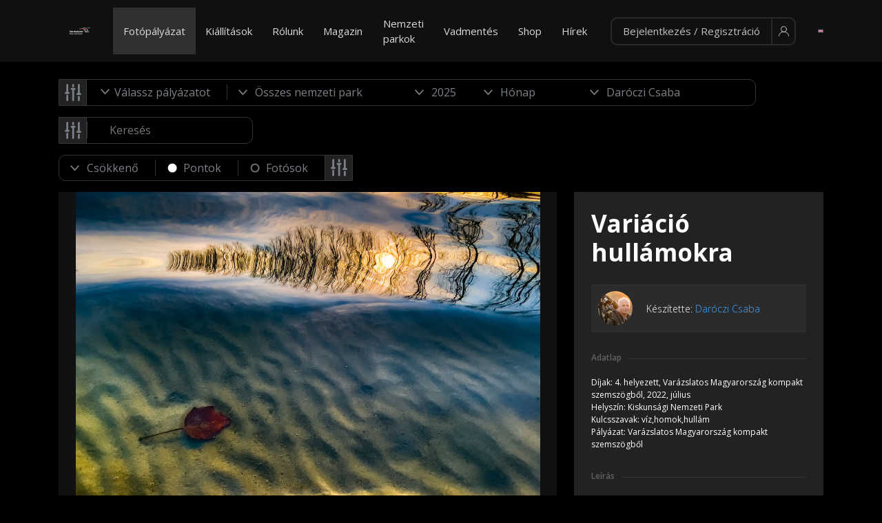

--- FILE ---
content_type: text/html; charset=UTF-8
request_url: https://varazslatosmagyarorszag.hu/kep/39976?photographer=47&month=
body_size: 212757
content:
<!DOCTYPE html>
<html lang="hu-HU">
<head>
    <meta charset="UTF-8">
    <meta http-equiv="X-UA-Compatible" content="IE=edge"><script type="text/javascript">(window.NREUM||(NREUM={})).init={ajax:{deny_list:["bam.eu01.nr-data.net"]},feature_flags:["soft_nav"]};(window.NREUM||(NREUM={})).loader_config={licenseKey:"b451b109a5",applicationID:"5795989",browserID:"5796019"};;/*! For license information please see nr-loader-rum-1.308.0.min.js.LICENSE.txt */
(()=>{var e,t,r={163:(e,t,r)=>{"use strict";r.d(t,{j:()=>E});var n=r(384),i=r(1741);var a=r(2555);r(860).K7.genericEvents;const s="experimental.resources",o="register",c=e=>{if(!e||"string"!=typeof e)return!1;try{document.createDocumentFragment().querySelector(e)}catch{return!1}return!0};var d=r(2614),u=r(944),l=r(8122);const f="[data-nr-mask]",g=e=>(0,l.a)(e,(()=>{const e={feature_flags:[],experimental:{allow_registered_children:!1,resources:!1},mask_selector:"*",block_selector:"[data-nr-block]",mask_input_options:{color:!1,date:!1,"datetime-local":!1,email:!1,month:!1,number:!1,range:!1,search:!1,tel:!1,text:!1,time:!1,url:!1,week:!1,textarea:!1,select:!1,password:!0}};return{ajax:{deny_list:void 0,block_internal:!0,enabled:!0,autoStart:!0},api:{get allow_registered_children(){return e.feature_flags.includes(o)||e.experimental.allow_registered_children},set allow_registered_children(t){e.experimental.allow_registered_children=t},duplicate_registered_data:!1},browser_consent_mode:{enabled:!1},distributed_tracing:{enabled:void 0,exclude_newrelic_header:void 0,cors_use_newrelic_header:void 0,cors_use_tracecontext_headers:void 0,allowed_origins:void 0},get feature_flags(){return e.feature_flags},set feature_flags(t){e.feature_flags=t},generic_events:{enabled:!0,autoStart:!0},harvest:{interval:30},jserrors:{enabled:!0,autoStart:!0},logging:{enabled:!0,autoStart:!0},metrics:{enabled:!0,autoStart:!0},obfuscate:void 0,page_action:{enabled:!0},page_view_event:{enabled:!0,autoStart:!0},page_view_timing:{enabled:!0,autoStart:!0},performance:{capture_marks:!1,capture_measures:!1,capture_detail:!0,resources:{get enabled(){return e.feature_flags.includes(s)||e.experimental.resources},set enabled(t){e.experimental.resources=t},asset_types:[],first_party_domains:[],ignore_newrelic:!0}},privacy:{cookies_enabled:!0},proxy:{assets:void 0,beacon:void 0},session:{expiresMs:d.wk,inactiveMs:d.BB},session_replay:{autoStart:!0,enabled:!1,preload:!1,sampling_rate:10,error_sampling_rate:100,collect_fonts:!1,inline_images:!1,fix_stylesheets:!0,mask_all_inputs:!0,get mask_text_selector(){return e.mask_selector},set mask_text_selector(t){c(t)?e.mask_selector="".concat(t,",").concat(f):""===t||null===t?e.mask_selector=f:(0,u.R)(5,t)},get block_class(){return"nr-block"},get ignore_class(){return"nr-ignore"},get mask_text_class(){return"nr-mask"},get block_selector(){return e.block_selector},set block_selector(t){c(t)?e.block_selector+=",".concat(t):""!==t&&(0,u.R)(6,t)},get mask_input_options(){return e.mask_input_options},set mask_input_options(t){t&&"object"==typeof t?e.mask_input_options={...t,password:!0}:(0,u.R)(7,t)}},session_trace:{enabled:!0,autoStart:!0},soft_navigations:{enabled:!0,autoStart:!0},spa:{enabled:!0,autoStart:!0},ssl:void 0,user_actions:{enabled:!0,elementAttributes:["id","className","tagName","type"]}}})());var p=r(6154),m=r(9324);let h=0;const v={buildEnv:m.F3,distMethod:m.Xs,version:m.xv,originTime:p.WN},b={consented:!1},y={appMetadata:{},get consented(){return this.session?.state?.consent||b.consented},set consented(e){b.consented=e},customTransaction:void 0,denyList:void 0,disabled:!1,harvester:void 0,isolatedBacklog:!1,isRecording:!1,loaderType:void 0,maxBytes:3e4,obfuscator:void 0,onerror:void 0,ptid:void 0,releaseIds:{},session:void 0,timeKeeper:void 0,registeredEntities:[],jsAttributesMetadata:{bytes:0},get harvestCount(){return++h}},_=e=>{const t=(0,l.a)(e,y),r=Object.keys(v).reduce((e,t)=>(e[t]={value:v[t],writable:!1,configurable:!0,enumerable:!0},e),{});return Object.defineProperties(t,r)};var w=r(5701);const x=e=>{const t=e.startsWith("http");e+="/",r.p=t?e:"https://"+e};var R=r(7836),k=r(3241);const A={accountID:void 0,trustKey:void 0,agentID:void 0,licenseKey:void 0,applicationID:void 0,xpid:void 0},S=e=>(0,l.a)(e,A),T=new Set;function E(e,t={},r,s){let{init:o,info:c,loader_config:d,runtime:u={},exposed:l=!0}=t;if(!c){const e=(0,n.pV)();o=e.init,c=e.info,d=e.loader_config}e.init=g(o||{}),e.loader_config=S(d||{}),c.jsAttributes??={},p.bv&&(c.jsAttributes.isWorker=!0),e.info=(0,a.D)(c);const f=e.init,m=[c.beacon,c.errorBeacon];T.has(e.agentIdentifier)||(f.proxy.assets&&(x(f.proxy.assets),m.push(f.proxy.assets)),f.proxy.beacon&&m.push(f.proxy.beacon),e.beacons=[...m],function(e){const t=(0,n.pV)();Object.getOwnPropertyNames(i.W.prototype).forEach(r=>{const n=i.W.prototype[r];if("function"!=typeof n||"constructor"===n)return;let a=t[r];e[r]&&!1!==e.exposed&&"micro-agent"!==e.runtime?.loaderType&&(t[r]=(...t)=>{const n=e[r](...t);return a?a(...t):n})})}(e),(0,n.US)("activatedFeatures",w.B)),u.denyList=[...f.ajax.deny_list||[],...f.ajax.block_internal?m:[]],u.ptid=e.agentIdentifier,u.loaderType=r,e.runtime=_(u),T.has(e.agentIdentifier)||(e.ee=R.ee.get(e.agentIdentifier),e.exposed=l,(0,k.W)({agentIdentifier:e.agentIdentifier,drained:!!w.B?.[e.agentIdentifier],type:"lifecycle",name:"initialize",feature:void 0,data:e.config})),T.add(e.agentIdentifier)}},384:(e,t,r)=>{"use strict";r.d(t,{NT:()=>s,US:()=>u,Zm:()=>o,bQ:()=>d,dV:()=>c,pV:()=>l});var n=r(6154),i=r(1863),a=r(1910);const s={beacon:"bam.nr-data.net",errorBeacon:"bam.nr-data.net"};function o(){return n.gm.NREUM||(n.gm.NREUM={}),void 0===n.gm.newrelic&&(n.gm.newrelic=n.gm.NREUM),n.gm.NREUM}function c(){let e=o();return e.o||(e.o={ST:n.gm.setTimeout,SI:n.gm.setImmediate||n.gm.setInterval,CT:n.gm.clearTimeout,XHR:n.gm.XMLHttpRequest,REQ:n.gm.Request,EV:n.gm.Event,PR:n.gm.Promise,MO:n.gm.MutationObserver,FETCH:n.gm.fetch,WS:n.gm.WebSocket},(0,a.i)(...Object.values(e.o))),e}function d(e,t){let r=o();r.initializedAgents??={},t.initializedAt={ms:(0,i.t)(),date:new Date},r.initializedAgents[e]=t}function u(e,t){o()[e]=t}function l(){return function(){let e=o();const t=e.info||{};e.info={beacon:s.beacon,errorBeacon:s.errorBeacon,...t}}(),function(){let e=o();const t=e.init||{};e.init={...t}}(),c(),function(){let e=o();const t=e.loader_config||{};e.loader_config={...t}}(),o()}},782:(e,t,r)=>{"use strict";r.d(t,{T:()=>n});const n=r(860).K7.pageViewTiming},860:(e,t,r)=>{"use strict";r.d(t,{$J:()=>u,K7:()=>c,P3:()=>d,XX:()=>i,Yy:()=>o,df:()=>a,qY:()=>n,v4:()=>s});const n="events",i="jserrors",a="browser/blobs",s="rum",o="browser/logs",c={ajax:"ajax",genericEvents:"generic_events",jserrors:i,logging:"logging",metrics:"metrics",pageAction:"page_action",pageViewEvent:"page_view_event",pageViewTiming:"page_view_timing",sessionReplay:"session_replay",sessionTrace:"session_trace",softNav:"soft_navigations",spa:"spa"},d={[c.pageViewEvent]:1,[c.pageViewTiming]:2,[c.metrics]:3,[c.jserrors]:4,[c.spa]:5,[c.ajax]:6,[c.sessionTrace]:7,[c.softNav]:8,[c.sessionReplay]:9,[c.logging]:10,[c.genericEvents]:11},u={[c.pageViewEvent]:s,[c.pageViewTiming]:n,[c.ajax]:n,[c.spa]:n,[c.softNav]:n,[c.metrics]:i,[c.jserrors]:i,[c.sessionTrace]:a,[c.sessionReplay]:a,[c.logging]:o,[c.genericEvents]:"ins"}},944:(e,t,r)=>{"use strict";r.d(t,{R:()=>i});var n=r(3241);function i(e,t){"function"==typeof console.debug&&(console.debug("New Relic Warning: https://github.com/newrelic/newrelic-browser-agent/blob/main/docs/warning-codes.md#".concat(e),t),(0,n.W)({agentIdentifier:null,drained:null,type:"data",name:"warn",feature:"warn",data:{code:e,secondary:t}}))}},1687:(e,t,r)=>{"use strict";r.d(t,{Ak:()=>d,Ze:()=>f,x3:()=>u});var n=r(3241),i=r(7836),a=r(3606),s=r(860),o=r(2646);const c={};function d(e,t){const r={staged:!1,priority:s.P3[t]||0};l(e),c[e].get(t)||c[e].set(t,r)}function u(e,t){e&&c[e]&&(c[e].get(t)&&c[e].delete(t),p(e,t,!1),c[e].size&&g(e))}function l(e){if(!e)throw new Error("agentIdentifier required");c[e]||(c[e]=new Map)}function f(e="",t="feature",r=!1){if(l(e),!e||!c[e].get(t)||r)return p(e,t);c[e].get(t).staged=!0,g(e)}function g(e){const t=Array.from(c[e]);t.every(([e,t])=>t.staged)&&(t.sort((e,t)=>e[1].priority-t[1].priority),t.forEach(([t])=>{c[e].delete(t),p(e,t)}))}function p(e,t,r=!0){const s=e?i.ee.get(e):i.ee,c=a.i.handlers;if(!s.aborted&&s.backlog&&c){if((0,n.W)({agentIdentifier:e,type:"lifecycle",name:"drain",feature:t}),r){const e=s.backlog[t],r=c[t];if(r){for(let t=0;e&&t<e.length;++t)m(e[t],r);Object.entries(r).forEach(([e,t])=>{Object.values(t||{}).forEach(t=>{t[0]?.on&&t[0]?.context()instanceof o.y&&t[0].on(e,t[1])})})}}s.isolatedBacklog||delete c[t],s.backlog[t]=null,s.emit("drain-"+t,[])}}function m(e,t){var r=e[1];Object.values(t[r]||{}).forEach(t=>{var r=e[0];if(t[0]===r){var n=t[1],i=e[3],a=e[2];n.apply(i,a)}})}},1738:(e,t,r)=>{"use strict";r.d(t,{U:()=>g,Y:()=>f});var n=r(3241),i=r(9908),a=r(1863),s=r(944),o=r(5701),c=r(3969),d=r(8362),u=r(860),l=r(4261);function f(e,t,r,a){const f=a||r;!f||f[e]&&f[e]!==d.d.prototype[e]||(f[e]=function(){(0,i.p)(c.xV,["API/"+e+"/called"],void 0,u.K7.metrics,r.ee),(0,n.W)({agentIdentifier:r.agentIdentifier,drained:!!o.B?.[r.agentIdentifier],type:"data",name:"api",feature:l.Pl+e,data:{}});try{return t.apply(this,arguments)}catch(e){(0,s.R)(23,e)}})}function g(e,t,r,n,s){const o=e.info;null===r?delete o.jsAttributes[t]:o.jsAttributes[t]=r,(s||null===r)&&(0,i.p)(l.Pl+n,[(0,a.t)(),t,r],void 0,"session",e.ee)}},1741:(e,t,r)=>{"use strict";r.d(t,{W:()=>a});var n=r(944),i=r(4261);class a{#e(e,...t){if(this[e]!==a.prototype[e])return this[e](...t);(0,n.R)(35,e)}addPageAction(e,t){return this.#e(i.hG,e,t)}register(e){return this.#e(i.eY,e)}recordCustomEvent(e,t){return this.#e(i.fF,e,t)}setPageViewName(e,t){return this.#e(i.Fw,e,t)}setCustomAttribute(e,t,r){return this.#e(i.cD,e,t,r)}noticeError(e,t){return this.#e(i.o5,e,t)}setUserId(e,t=!1){return this.#e(i.Dl,e,t)}setApplicationVersion(e){return this.#e(i.nb,e)}setErrorHandler(e){return this.#e(i.bt,e)}addRelease(e,t){return this.#e(i.k6,e,t)}log(e,t){return this.#e(i.$9,e,t)}start(){return this.#e(i.d3)}finished(e){return this.#e(i.BL,e)}recordReplay(){return this.#e(i.CH)}pauseReplay(){return this.#e(i.Tb)}addToTrace(e){return this.#e(i.U2,e)}setCurrentRouteName(e){return this.#e(i.PA,e)}interaction(e){return this.#e(i.dT,e)}wrapLogger(e,t,r){return this.#e(i.Wb,e,t,r)}measure(e,t){return this.#e(i.V1,e,t)}consent(e){return this.#e(i.Pv,e)}}},1863:(e,t,r)=>{"use strict";function n(){return Math.floor(performance.now())}r.d(t,{t:()=>n})},1910:(e,t,r)=>{"use strict";r.d(t,{i:()=>a});var n=r(944);const i=new Map;function a(...e){return e.every(e=>{if(i.has(e))return i.get(e);const t="function"==typeof e?e.toString():"",r=t.includes("[native code]"),a=t.includes("nrWrapper");return r||a||(0,n.R)(64,e?.name||t),i.set(e,r),r})}},2555:(e,t,r)=>{"use strict";r.d(t,{D:()=>o,f:()=>s});var n=r(384),i=r(8122);const a={beacon:n.NT.beacon,errorBeacon:n.NT.errorBeacon,licenseKey:void 0,applicationID:void 0,sa:void 0,queueTime:void 0,applicationTime:void 0,ttGuid:void 0,user:void 0,account:void 0,product:void 0,extra:void 0,jsAttributes:{},userAttributes:void 0,atts:void 0,transactionName:void 0,tNamePlain:void 0};function s(e){try{return!!e.licenseKey&&!!e.errorBeacon&&!!e.applicationID}catch(e){return!1}}const o=e=>(0,i.a)(e,a)},2614:(e,t,r)=>{"use strict";r.d(t,{BB:()=>s,H3:()=>n,g:()=>d,iL:()=>c,tS:()=>o,uh:()=>i,wk:()=>a});const n="NRBA",i="SESSION",a=144e5,s=18e5,o={STARTED:"session-started",PAUSE:"session-pause",RESET:"session-reset",RESUME:"session-resume",UPDATE:"session-update"},c={SAME_TAB:"same-tab",CROSS_TAB:"cross-tab"},d={OFF:0,FULL:1,ERROR:2}},2646:(e,t,r)=>{"use strict";r.d(t,{y:()=>n});class n{constructor(e){this.contextId=e}}},2843:(e,t,r)=>{"use strict";r.d(t,{G:()=>a,u:()=>i});var n=r(3878);function i(e,t=!1,r,i){(0,n.DD)("visibilitychange",function(){if(t)return void("hidden"===document.visibilityState&&e());e(document.visibilityState)},r,i)}function a(e,t,r){(0,n.sp)("pagehide",e,t,r)}},3241:(e,t,r)=>{"use strict";r.d(t,{W:()=>a});var n=r(6154);const i="newrelic";function a(e={}){try{n.gm.dispatchEvent(new CustomEvent(i,{detail:e}))}catch(e){}}},3606:(e,t,r)=>{"use strict";r.d(t,{i:()=>a});var n=r(9908);a.on=s;var i=a.handlers={};function a(e,t,r,a){s(a||n.d,i,e,t,r)}function s(e,t,r,i,a){a||(a="feature"),e||(e=n.d);var s=t[a]=t[a]||{};(s[r]=s[r]||[]).push([e,i])}},3878:(e,t,r)=>{"use strict";function n(e,t){return{capture:e,passive:!1,signal:t}}function i(e,t,r=!1,i){window.addEventListener(e,t,n(r,i))}function a(e,t,r=!1,i){document.addEventListener(e,t,n(r,i))}r.d(t,{DD:()=>a,jT:()=>n,sp:()=>i})},3969:(e,t,r)=>{"use strict";r.d(t,{TZ:()=>n,XG:()=>o,rs:()=>i,xV:()=>s,z_:()=>a});const n=r(860).K7.metrics,i="sm",a="cm",s="storeSupportabilityMetrics",o="storeEventMetrics"},4234:(e,t,r)=>{"use strict";r.d(t,{W:()=>a});var n=r(7836),i=r(1687);class a{constructor(e,t){this.agentIdentifier=e,this.ee=n.ee.get(e),this.featureName=t,this.blocked=!1}deregisterDrain(){(0,i.x3)(this.agentIdentifier,this.featureName)}}},4261:(e,t,r)=>{"use strict";r.d(t,{$9:()=>d,BL:()=>o,CH:()=>g,Dl:()=>_,Fw:()=>y,PA:()=>h,Pl:()=>n,Pv:()=>k,Tb:()=>l,U2:()=>a,V1:()=>R,Wb:()=>x,bt:()=>b,cD:()=>v,d3:()=>w,dT:()=>c,eY:()=>p,fF:()=>f,hG:()=>i,k6:()=>s,nb:()=>m,o5:()=>u});const n="api-",i="addPageAction",a="addToTrace",s="addRelease",o="finished",c="interaction",d="log",u="noticeError",l="pauseReplay",f="recordCustomEvent",g="recordReplay",p="register",m="setApplicationVersion",h="setCurrentRouteName",v="setCustomAttribute",b="setErrorHandler",y="setPageViewName",_="setUserId",w="start",x="wrapLogger",R="measure",k="consent"},5289:(e,t,r)=>{"use strict";r.d(t,{GG:()=>s,Qr:()=>c,sB:()=>o});var n=r(3878),i=r(6389);function a(){return"undefined"==typeof document||"complete"===document.readyState}function s(e,t){if(a())return e();const r=(0,i.J)(e),s=setInterval(()=>{a()&&(clearInterval(s),r())},500);(0,n.sp)("load",r,t)}function o(e){if(a())return e();(0,n.DD)("DOMContentLoaded",e)}function c(e){if(a())return e();(0,n.sp)("popstate",e)}},5607:(e,t,r)=>{"use strict";r.d(t,{W:()=>n});const n=(0,r(9566).bz)()},5701:(e,t,r)=>{"use strict";r.d(t,{B:()=>a,t:()=>s});var n=r(3241);const i=new Set,a={};function s(e,t){const r=t.agentIdentifier;a[r]??={},e&&"object"==typeof e&&(i.has(r)||(t.ee.emit("rumresp",[e]),a[r]=e,i.add(r),(0,n.W)({agentIdentifier:r,loaded:!0,drained:!0,type:"lifecycle",name:"load",feature:void 0,data:e})))}},6154:(e,t,r)=>{"use strict";r.d(t,{OF:()=>c,RI:()=>i,WN:()=>u,bv:()=>a,eN:()=>l,gm:()=>s,mw:()=>o,sb:()=>d});var n=r(1863);const i="undefined"!=typeof window&&!!window.document,a="undefined"!=typeof WorkerGlobalScope&&("undefined"!=typeof self&&self instanceof WorkerGlobalScope&&self.navigator instanceof WorkerNavigator||"undefined"!=typeof globalThis&&globalThis instanceof WorkerGlobalScope&&globalThis.navigator instanceof WorkerNavigator),s=i?window:"undefined"!=typeof WorkerGlobalScope&&("undefined"!=typeof self&&self instanceof WorkerGlobalScope&&self||"undefined"!=typeof globalThis&&globalThis instanceof WorkerGlobalScope&&globalThis),o=Boolean("hidden"===s?.document?.visibilityState),c=/iPad|iPhone|iPod/.test(s.navigator?.userAgent),d=c&&"undefined"==typeof SharedWorker,u=((()=>{const e=s.navigator?.userAgent?.match(/Firefox[/\s](\d+\.\d+)/);Array.isArray(e)&&e.length>=2&&e[1]})(),Date.now()-(0,n.t)()),l=()=>"undefined"!=typeof PerformanceNavigationTiming&&s?.performance?.getEntriesByType("navigation")?.[0]?.responseStart},6389:(e,t,r)=>{"use strict";function n(e,t=500,r={}){const n=r?.leading||!1;let i;return(...r)=>{n&&void 0===i&&(e.apply(this,r),i=setTimeout(()=>{i=clearTimeout(i)},t)),n||(clearTimeout(i),i=setTimeout(()=>{e.apply(this,r)},t))}}function i(e){let t=!1;return(...r)=>{t||(t=!0,e.apply(this,r))}}r.d(t,{J:()=>i,s:()=>n})},6630:(e,t,r)=>{"use strict";r.d(t,{T:()=>n});const n=r(860).K7.pageViewEvent},7699:(e,t,r)=>{"use strict";r.d(t,{It:()=>a,KC:()=>o,No:()=>i,qh:()=>s});var n=r(860);const i=16e3,a=1e6,s="SESSION_ERROR",o={[n.K7.logging]:!0,[n.K7.genericEvents]:!1,[n.K7.jserrors]:!1,[n.K7.ajax]:!1}},7836:(e,t,r)=>{"use strict";r.d(t,{P:()=>o,ee:()=>c});var n=r(384),i=r(8990),a=r(2646),s=r(5607);const o="nr@context:".concat(s.W),c=function e(t,r){var n={},s={},u={},l=!1;try{l=16===r.length&&d.initializedAgents?.[r]?.runtime.isolatedBacklog}catch(e){}var f={on:p,addEventListener:p,removeEventListener:function(e,t){var r=n[e];if(!r)return;for(var i=0;i<r.length;i++)r[i]===t&&r.splice(i,1)},emit:function(e,r,n,i,a){!1!==a&&(a=!0);if(c.aborted&&!i)return;t&&a&&t.emit(e,r,n);var o=g(n);m(e).forEach(e=>{e.apply(o,r)});var d=v()[s[e]];d&&d.push([f,e,r,o]);return o},get:h,listeners:m,context:g,buffer:function(e,t){const r=v();if(t=t||"feature",f.aborted)return;Object.entries(e||{}).forEach(([e,n])=>{s[n]=t,t in r||(r[t]=[])})},abort:function(){f._aborted=!0,Object.keys(f.backlog).forEach(e=>{delete f.backlog[e]})},isBuffering:function(e){return!!v()[s[e]]},debugId:r,backlog:l?{}:t&&"object"==typeof t.backlog?t.backlog:{},isolatedBacklog:l};return Object.defineProperty(f,"aborted",{get:()=>{let e=f._aborted||!1;return e||(t&&(e=t.aborted),e)}}),f;function g(e){return e&&e instanceof a.y?e:e?(0,i.I)(e,o,()=>new a.y(o)):new a.y(o)}function p(e,t){n[e]=m(e).concat(t)}function m(e){return n[e]||[]}function h(t){return u[t]=u[t]||e(f,t)}function v(){return f.backlog}}(void 0,"globalEE"),d=(0,n.Zm)();d.ee||(d.ee=c)},8122:(e,t,r)=>{"use strict";r.d(t,{a:()=>i});var n=r(944);function i(e,t){try{if(!e||"object"!=typeof e)return(0,n.R)(3);if(!t||"object"!=typeof t)return(0,n.R)(4);const r=Object.create(Object.getPrototypeOf(t),Object.getOwnPropertyDescriptors(t)),a=0===Object.keys(r).length?e:r;for(let s in a)if(void 0!==e[s])try{if(null===e[s]){r[s]=null;continue}Array.isArray(e[s])&&Array.isArray(t[s])?r[s]=Array.from(new Set([...e[s],...t[s]])):"object"==typeof e[s]&&"object"==typeof t[s]?r[s]=i(e[s],t[s]):r[s]=e[s]}catch(e){r[s]||(0,n.R)(1,e)}return r}catch(e){(0,n.R)(2,e)}}},8362:(e,t,r)=>{"use strict";r.d(t,{d:()=>a});var n=r(9566),i=r(1741);class a extends i.W{agentIdentifier=(0,n.LA)(16)}},8374:(e,t,r)=>{r.nc=(()=>{try{return document?.currentScript?.nonce}catch(e){}return""})()},8990:(e,t,r)=>{"use strict";r.d(t,{I:()=>i});var n=Object.prototype.hasOwnProperty;function i(e,t,r){if(n.call(e,t))return e[t];var i=r();if(Object.defineProperty&&Object.keys)try{return Object.defineProperty(e,t,{value:i,writable:!0,enumerable:!1}),i}catch(e){}return e[t]=i,i}},9324:(e,t,r)=>{"use strict";r.d(t,{F3:()=>i,Xs:()=>a,xv:()=>n});const n="1.308.0",i="PROD",a="CDN"},9566:(e,t,r)=>{"use strict";r.d(t,{LA:()=>o,bz:()=>s});var n=r(6154);const i="xxxxxxxx-xxxx-4xxx-yxxx-xxxxxxxxxxxx";function a(e,t){return e?15&e[t]:16*Math.random()|0}function s(){const e=n.gm?.crypto||n.gm?.msCrypto;let t,r=0;return e&&e.getRandomValues&&(t=e.getRandomValues(new Uint8Array(30))),i.split("").map(e=>"x"===e?a(t,r++).toString(16):"y"===e?(3&a()|8).toString(16):e).join("")}function o(e){const t=n.gm?.crypto||n.gm?.msCrypto;let r,i=0;t&&t.getRandomValues&&(r=t.getRandomValues(new Uint8Array(e)));const s=[];for(var o=0;o<e;o++)s.push(a(r,i++).toString(16));return s.join("")}},9908:(e,t,r)=>{"use strict";r.d(t,{d:()=>n,p:()=>i});var n=r(7836).ee.get("handle");function i(e,t,r,i,a){a?(a.buffer([e],i),a.emit(e,t,r)):(n.buffer([e],i),n.emit(e,t,r))}}},n={};function i(e){var t=n[e];if(void 0!==t)return t.exports;var a=n[e]={exports:{}};return r[e](a,a.exports,i),a.exports}i.m=r,i.d=(e,t)=>{for(var r in t)i.o(t,r)&&!i.o(e,r)&&Object.defineProperty(e,r,{enumerable:!0,get:t[r]})},i.f={},i.e=e=>Promise.all(Object.keys(i.f).reduce((t,r)=>(i.f[r](e,t),t),[])),i.u=e=>"nr-rum-1.308.0.min.js",i.o=(e,t)=>Object.prototype.hasOwnProperty.call(e,t),e={},t="NRBA-1.308.0.PROD:",i.l=(r,n,a,s)=>{if(e[r])e[r].push(n);else{var o,c;if(void 0!==a)for(var d=document.getElementsByTagName("script"),u=0;u<d.length;u++){var l=d[u];if(l.getAttribute("src")==r||l.getAttribute("data-webpack")==t+a){o=l;break}}if(!o){c=!0;var f={296:"sha512-+MIMDsOcckGXa1EdWHqFNv7P+JUkd5kQwCBr3KE6uCvnsBNUrdSt4a/3/L4j4TxtnaMNjHpza2/erNQbpacJQA=="};(o=document.createElement("script")).charset="utf-8",i.nc&&o.setAttribute("nonce",i.nc),o.setAttribute("data-webpack",t+a),o.src=r,0!==o.src.indexOf(window.location.origin+"/")&&(o.crossOrigin="anonymous"),f[s]&&(o.integrity=f[s])}e[r]=[n];var g=(t,n)=>{o.onerror=o.onload=null,clearTimeout(p);var i=e[r];if(delete e[r],o.parentNode&&o.parentNode.removeChild(o),i&&i.forEach(e=>e(n)),t)return t(n)},p=setTimeout(g.bind(null,void 0,{type:"timeout",target:o}),12e4);o.onerror=g.bind(null,o.onerror),o.onload=g.bind(null,o.onload),c&&document.head.appendChild(o)}},i.r=e=>{"undefined"!=typeof Symbol&&Symbol.toStringTag&&Object.defineProperty(e,Symbol.toStringTag,{value:"Module"}),Object.defineProperty(e,"__esModule",{value:!0})},i.p="https://js-agent.newrelic.com/",(()=>{var e={374:0,840:0};i.f.j=(t,r)=>{var n=i.o(e,t)?e[t]:void 0;if(0!==n)if(n)r.push(n[2]);else{var a=new Promise((r,i)=>n=e[t]=[r,i]);r.push(n[2]=a);var s=i.p+i.u(t),o=new Error;i.l(s,r=>{if(i.o(e,t)&&(0!==(n=e[t])&&(e[t]=void 0),n)){var a=r&&("load"===r.type?"missing":r.type),s=r&&r.target&&r.target.src;o.message="Loading chunk "+t+" failed: ("+a+": "+s+")",o.name="ChunkLoadError",o.type=a,o.request=s,n[1](o)}},"chunk-"+t,t)}};var t=(t,r)=>{var n,a,[s,o,c]=r,d=0;if(s.some(t=>0!==e[t])){for(n in o)i.o(o,n)&&(i.m[n]=o[n]);if(c)c(i)}for(t&&t(r);d<s.length;d++)a=s[d],i.o(e,a)&&e[a]&&e[a][0](),e[a]=0},r=self["webpackChunk:NRBA-1.308.0.PROD"]=self["webpackChunk:NRBA-1.308.0.PROD"]||[];r.forEach(t.bind(null,0)),r.push=t.bind(null,r.push.bind(r))})(),(()=>{"use strict";i(8374);var e=i(8362),t=i(860);const r=Object.values(t.K7);var n=i(163);var a=i(9908),s=i(1863),o=i(4261),c=i(1738);var d=i(1687),u=i(4234),l=i(5289),f=i(6154),g=i(944),p=i(384);const m=e=>f.RI&&!0===e?.privacy.cookies_enabled;function h(e){return!!(0,p.dV)().o.MO&&m(e)&&!0===e?.session_trace.enabled}var v=i(6389),b=i(7699);class y extends u.W{constructor(e,t){super(e.agentIdentifier,t),this.agentRef=e,this.abortHandler=void 0,this.featAggregate=void 0,this.loadedSuccessfully=void 0,this.onAggregateImported=new Promise(e=>{this.loadedSuccessfully=e}),this.deferred=Promise.resolve(),!1===e.init[this.featureName].autoStart?this.deferred=new Promise((t,r)=>{this.ee.on("manual-start-all",(0,v.J)(()=>{(0,d.Ak)(e.agentIdentifier,this.featureName),t()}))}):(0,d.Ak)(e.agentIdentifier,t)}importAggregator(e,t,r={}){if(this.featAggregate)return;const n=async()=>{let n;await this.deferred;try{if(m(e.init)){const{setupAgentSession:t}=await i.e(296).then(i.bind(i,3305));n=t(e)}}catch(e){(0,g.R)(20,e),this.ee.emit("internal-error",[e]),(0,a.p)(b.qh,[e],void 0,this.featureName,this.ee)}try{if(!this.#t(this.featureName,n,e.init))return(0,d.Ze)(this.agentIdentifier,this.featureName),void this.loadedSuccessfully(!1);const{Aggregate:i}=await t();this.featAggregate=new i(e,r),e.runtime.harvester.initializedAggregates.push(this.featAggregate),this.loadedSuccessfully(!0)}catch(e){(0,g.R)(34,e),this.abortHandler?.(),(0,d.Ze)(this.agentIdentifier,this.featureName,!0),this.loadedSuccessfully(!1),this.ee&&this.ee.abort()}};f.RI?(0,l.GG)(()=>n(),!0):n()}#t(e,r,n){if(this.blocked)return!1;switch(e){case t.K7.sessionReplay:return h(n)&&!!r;case t.K7.sessionTrace:return!!r;default:return!0}}}var _=i(6630),w=i(2614),x=i(3241);class R extends y{static featureName=_.T;constructor(e){var t;super(e,_.T),this.setupInspectionEvents(e.agentIdentifier),t=e,(0,c.Y)(o.Fw,function(e,r){"string"==typeof e&&("/"!==e.charAt(0)&&(e="/"+e),t.runtime.customTransaction=(r||"http://custom.transaction")+e,(0,a.p)(o.Pl+o.Fw,[(0,s.t)()],void 0,void 0,t.ee))},t),this.importAggregator(e,()=>i.e(296).then(i.bind(i,3943)))}setupInspectionEvents(e){const t=(t,r)=>{t&&(0,x.W)({agentIdentifier:e,timeStamp:t.timeStamp,loaded:"complete"===t.target.readyState,type:"window",name:r,data:t.target.location+""})};(0,l.sB)(e=>{t(e,"DOMContentLoaded")}),(0,l.GG)(e=>{t(e,"load")}),(0,l.Qr)(e=>{t(e,"navigate")}),this.ee.on(w.tS.UPDATE,(t,r)=>{(0,x.W)({agentIdentifier:e,type:"lifecycle",name:"session",data:r})})}}class k extends e.d{constructor(e){var t;(super(),f.gm)?(this.features={},(0,p.bQ)(this.agentIdentifier,this),this.desiredFeatures=new Set(e.features||[]),this.desiredFeatures.add(R),(0,n.j)(this,e,e.loaderType||"agent"),t=this,(0,c.Y)(o.cD,function(e,r,n=!1){if("string"==typeof e){if(["string","number","boolean"].includes(typeof r)||null===r)return(0,c.U)(t,e,r,o.cD,n);(0,g.R)(40,typeof r)}else(0,g.R)(39,typeof e)},t),function(e){(0,c.Y)(o.Dl,function(t,r=!1){if("string"!=typeof t&&null!==t)return void(0,g.R)(41,typeof t);const n=e.info.jsAttributes["enduser.id"];r&&null!=n&&n!==t?(0,a.p)(o.Pl+"setUserIdAndResetSession",[t],void 0,"session",e.ee):(0,c.U)(e,"enduser.id",t,o.Dl,!0)},e)}(this),function(e){(0,c.Y)(o.nb,function(t){if("string"==typeof t||null===t)return(0,c.U)(e,"application.version",t,o.nb,!1);(0,g.R)(42,typeof t)},e)}(this),function(e){(0,c.Y)(o.d3,function(){e.ee.emit("manual-start-all")},e)}(this),function(e){(0,c.Y)(o.Pv,function(t=!0){if("boolean"==typeof t){if((0,a.p)(o.Pl+o.Pv,[t],void 0,"session",e.ee),e.runtime.consented=t,t){const t=e.features.page_view_event;t.onAggregateImported.then(e=>{const r=t.featAggregate;e&&!r.sentRum&&r.sendRum()})}}else(0,g.R)(65,typeof t)},e)}(this),this.run()):(0,g.R)(21)}get config(){return{info:this.info,init:this.init,loader_config:this.loader_config,runtime:this.runtime}}get api(){return this}run(){try{const e=function(e){const t={};return r.forEach(r=>{t[r]=!!e[r]?.enabled}),t}(this.init),n=[...this.desiredFeatures];n.sort((e,r)=>t.P3[e.featureName]-t.P3[r.featureName]),n.forEach(r=>{if(!e[r.featureName]&&r.featureName!==t.K7.pageViewEvent)return;if(r.featureName===t.K7.spa)return void(0,g.R)(67);const n=function(e){switch(e){case t.K7.ajax:return[t.K7.jserrors];case t.K7.sessionTrace:return[t.K7.ajax,t.K7.pageViewEvent];case t.K7.sessionReplay:return[t.K7.sessionTrace];case t.K7.pageViewTiming:return[t.K7.pageViewEvent];default:return[]}}(r.featureName).filter(e=>!(e in this.features));n.length>0&&(0,g.R)(36,{targetFeature:r.featureName,missingDependencies:n}),this.features[r.featureName]=new r(this)})}catch(e){(0,g.R)(22,e);for(const e in this.features)this.features[e].abortHandler?.();const t=(0,p.Zm)();delete t.initializedAgents[this.agentIdentifier]?.features,delete this.sharedAggregator;return t.ee.get(this.agentIdentifier).abort(),!1}}}var A=i(2843),S=i(782);class T extends y{static featureName=S.T;constructor(e){super(e,S.T),f.RI&&((0,A.u)(()=>(0,a.p)("docHidden",[(0,s.t)()],void 0,S.T,this.ee),!0),(0,A.G)(()=>(0,a.p)("winPagehide",[(0,s.t)()],void 0,S.T,this.ee)),this.importAggregator(e,()=>i.e(296).then(i.bind(i,2117))))}}var E=i(3969);class I extends y{static featureName=E.TZ;constructor(e){super(e,E.TZ),f.RI&&document.addEventListener("securitypolicyviolation",e=>{(0,a.p)(E.xV,["Generic/CSPViolation/Detected"],void 0,this.featureName,this.ee)}),this.importAggregator(e,()=>i.e(296).then(i.bind(i,9623)))}}new k({features:[R,T,I],loaderType:"lite"})})()})();</script>
    <meta name="viewport" content="width=device-width, initial-scale=1">

    <meta name="description"
          content="Az ország legrangosabb természetfotó pályázata ablakot nyit nemzeti parkjaink élővilágára. A verseny győztese nyeri el A magyar természetfotó nagydíját és az Arany Daru szobrot.">
    <meta name="keywords" content="verseny, természetfotó, képek">
    <meta name="author" content="Clustermedia, Gallaidesign, KoviPolis">

    <meta name="facebook-domain-verification" content="t51wsj0uyil1tlf4kuqo39gq5y4hxh"/>
    <meta name="google-site-verification" content="tnXUhDugcsYrydf5HMJz1xI578T9m2v1msqrE8x4UVs"/>

    <link rel="apple-touch-icon" sizes="180x180" href="/favicons/apple-touch-icon.png">
    <link rel="icon" type="image/png" sizes="32x32" href="/favicons/favicon-32x32.png">
    <link rel="icon" type="image/png" sizes="16x16" href="/favicons/favicon-16x16.png">
    <link rel="manifest" href="/favicons/site.webmanifest">
    <link rel="mask-icon" href="/favicons/safari-pinned-tab.svg" color="#5bbad5">
    <meta name="msapplication-TileColor" content="#da532c">
    <meta name="theme-color" content="#ffffff">

        <title>Varázslatos Magyarország</title>
    <meta name="csrf-param" content="_csrf-frontend">
<meta name="csrf-token" content="bSkifJlMmDtIEKng5kezZVDYWCwjW9TDkghAF6YDtg0oTlYd-yHJZAZX-6KRdPZXE40eflIJvrfWXSVIkmyPew==">

<link href="/assets/5aed81ed/dist/css/bootstrap-select.min.css?v=1679318494" rel="stylesheet">
<link href="/build/main.css?v=1.0.0" rel="stylesheet">
    <!-- Start cookieyes banner -->
    <script id="cookieyes" type="text/javascript"
            src="https://cdn-cookieyes.com/client_data/4e32fbf5becaa2f05edc4886/script.js"></script>
    <!-- End cookieyes banner -->
</head>
<body>

<div class="blur">
    <div class="wrap">
                    <header class="header">
    <div class="container">
        <nav class="navbar navbar-expand-lg">
            <a class="navbar-brand" href="/">
                                <img src="/images/icons/logo_white.svg" alt="Varázslatos Magyarország">            </a>
            <button class="navbar-toggler" type="button" data-toggle="collapse" data-target="#navbarTogglerDemo02"
                    aria-controls="navbarTogglerDemo02" aria-expanded="false" aria-label="Toggle navigation">
                <span class="navbar-toggler-icon"></span>
            </button>

            <div class="collapse navbar-collapse" id="navbarTogglerDemo02">
                            <ul class="navbar-nav ml-auto">
                                    
                    <li class="nav-item active">
                        <a class="nav-link" href="#">Fotópályázat</a>
                                                                                                                                                                                                                                                                                                                                                                                                                                                                                                                                                                                                                                            
                                                            
<div class="submenu">
    <ul>
                                            <li data-box="galéria"><a href="/galeria">Galéria</a></li>
                                            <li data-box="fotópályázat"><a href="/oldal/fotopalyazat">Fotópályázat</a></li>
                                            <li data-box="aktuális pályázatok"><a href="/fotopalyazat">Aktuális pályázatok</a></li>
                                            <li data-box="zsűritagok"><a href="/page/jury">Zsűritagok</a></li>
                                            <li data-box="vm fotósok"><a href="/vm-fotosok">VM fotósok</a></li>
                                            <li data-box="a magyar természetfotó nagydíja"><a href="/a-magyar-termeszetfoto-nagydija">A magyar természetfotó nagydíja</a></li>
                                            <li data-box="havi nyertesek"><a href="/havi-nyertesek">Havi nyertesek</a></li>
                                            <li data-box="ranglista"><a href="/ranglista">Ranglista</a></li>
                                            <li data-box="közönségszavazás"><a href="/szavazas">Közönségszavazás</a></li>
            </ul>
</div>
                                                                        </li>
                                    
                    <li class="nav-item">
                        <a class="nav-link" href="/kiallitasok">Kiállítások</a>
                                            </li>
                                    
                    <li class="nav-item">
                        <a class="nav-link" href="#">Rólunk</a>
                                                                                                                                                                                                                                                                                                                                
                                                            
<div class="submenu">
    <ul>
                                            <li data-box="a vm világa"><a href="/oldal/a-vm-vilaga">A VM világa</a></li>
                                            <li data-box="természetvédelmi akciók"><a href="/esemenyek/3">Természetvédelmi akciók</a></li>
                                            <li data-box="vm dalok"><a href="/esemenyek/4">VM dalok</a></li>
                                            <li data-box="fajbook"><a href="https://fajbook.hu/bejelentkezes" rel="noopener" target="_blank">Fajbook</a></li>
            </ul>
</div>
                                                                        </li>
                                    
                    <li class="nav-item">
                        <a class="nav-link" href="#">Magazin</a>
                                                                                                                                                                                                        
                                                            
<div class="submenu">
    <ul>
                                            <li data-box="nyomtatott"><a href="https://vm-magazin.hu/magazin/" rel="noopener" target="_blank">Nyomtatott</a></li>
                                            <li data-box="online"><a href="https://vm-magazin.hu/" rel="noopener" target="_blank">Online</a></li>
            </ul>
</div>
                                                                        </li>
                                    
                    <li class="nav-item">
                        <a class="nav-link" href="#">Nemzeti parkok</a>
                                                                                                                                                                                                                                                                                                                                                                                                                                                                                                                                                                                                                                                                                                                                                                    
                                                            
<div class="submenu">
    <ul>
                                            <li data-box="magyarország nemzeti parkjai"><a href="/nemzeti-parkok">Magyarország nemzeti parkjai</a></li>
                                            <li data-box="aggteleki nemzeti park"><a href="/nemzeti-park/aggteleki-nemzeti-park">Aggteleki Nemzeti Park</a></li>
                                            <li data-box="balaton-felvidéki nemzeti park"><a href="/nemzeti-park/balaton-felvideki-nemzeti-park">Balaton-felvidéki Nemzeti Park</a></li>
                                            <li data-box="bükki nemzeti park"><a href="/nemzeti-park/bukki-nemzeti-park">Bükki Nemzeti Park</a></li>
                                            <li data-box="duna–dráva nemzeti park"><a href="/nemzeti-park/duna-drava-nemzeti-park">Duna–Dráva Nemzeti Park</a></li>
                                            <li data-box="duna–ipoly nemzeti park"><a href="/nemzeti-park/duna-ipoly-nemzeti-park">Duna–Ipoly Nemzeti Park</a></li>
                                            <li data-box="fertő–hanság nemzeti park"><a href="/nemzeti-park/ferto-hansag-nemzeti-park">Fertő–Hanság Nemzeti Park</a></li>
                                            <li data-box="hortobágyi nemzeti park"><a href="/nemzeti-park/hortobagyi-nemzeti-park">Hortobágyi Nemzeti Park</a></li>
                                            <li data-box="kiskunsági nemzeti park"><a href="/nemzeti-park/kiskunsagi-nemzeti-park">Kiskunsági Nemzeti Park</a></li>
                                            <li data-box="körös–maros nemzeti park"><a href="/nemzeti-park/koros-maros-nemzeti-park">Körös–Maros Nemzeti Park</a></li>
                                            <li data-box="Őrségi nemzeti park"><a href="/nemzeti-park/orsegi-nemzeti-park">Őrségi Nemzeti Park</a></li>
            </ul>
</div>
                                                                        </li>
                                                                                                        
                    <li class="nav-item">
                        <a class="nav-link" href="https://vm-shop.hu/kezedben-a-vadvilag/" rel="noopener" target="_blank">Vadmentés</a>
                                            </li>
                                                                                                        
                    <li class="nav-item">
                        <a class="nav-link" href="https://vm-shop.hu" rel="noopener" target="_blank">Shop</a>
                                            </li>
                                    
                    <li class="nav-item">
                        <a class="nav-link" href="/hirek" rel="noopener" target="_blank">Hírek</a>
                                            </li>
                            </ul>
                    </div>

            <div class="user">
                <a class="nav-link dropdown-toggle profile" href="#" id="navbarDropdownMenuLink"
   role="button"
   data-toggle="dropdown" aria-haspopup="true" aria-expanded="false">
    <span>
        Bejelentkezés / Regisztráció    </span>
</a>
<div class="dropdown-menu " aria-labelledby="navbarDropdownMenuLink">
    <div class="row">
                    <div class="col-lg-5">
                <img src="/images/menu_img.png" alt="title">                <p>
                    Ha pályázni szeretnél képeiddel, regisztrálj egy fiókot oldalunkon.
                </p>
            </div>
                <div class="col-lg-7">
            <div class="row">
                                    <div class="col-lg-6">
                        <a class="btn" href="/oldal/kapcsolat">Kérdésed van?</a>
                        <button type="button" class="modalButton btn" value="/user/forgot" size="modal-md" title="Elfelejtett jelszó">Elfelejtett jelszó</button>                    </div>
                    <div class="col-lg-6">
                        <ul>
                            <li>
                                <button type="button" class="modalButton btn" value="/user/login" size="modal-md" title="Bejelentkezés">Bejelentkezés</button>                            </li>
                            <li>
                                <button type="button" class="modalButton" value="/user/register" size="modal-xl" title="Regisztráció">Regisztráció</button>                            </li>
                        </ul>
                    </div>
                            </div>
        </div>
    </div>
</div>
            </div>

            <div class="language-switcher">
                <a href="/kep/39976?photographer=47&amp;month=&amp;language=en-US"><img src="/images/icons/flag_en-US.svg" alt="English"></a>            </div>
        </nav>
    </div>
</header>
        
        <main id="main">
            
            <div class="container">
                                <div class="image-view-wrap" data-url="/image/view">
    <header>
        <div class="image-filters">
            
    <div class="filters-wrap" data-id="pjax-image-section">
        <form id="image-filter" class="filter-form" action="/galeria" method="get" data-pjax data-preview-url="/image/check-images?id=39976" data-jury-url="/zsuri-kep/39976">
                    <div class="filters">
                <select id="competition_slug-select" class="selectpicker competition_slug" name="competition_slug" item="" data-width="auto">
<option value="">Válassz pályázatot</option>
<optgroup label="Aktuális">
<option value="9">A. A Varázslatos Magyarország természetfotói</option>
<option value="termeszeti-szepsegek">A.1. Természeti szépségek</option>
<option value="madarak-vilaga">A.2. Madarak világa</option>
<option value="egyeb-allatok">A.3. Egyéb állatok</option>
<option value="kompakt-es-mobil">A.4. Kompakt és mobil</option>
<option value="17">B. Az ember hatása a természetre</option>
<option value="20">C. Családi pillanatok - National Geographic</option>
<option value="5">D. Képek a nagyvilágból</option>
<option value="4">E. Mozgásban a természet</option>
<option value="21">F. Vizeink virágai - A kérészek rajzása Magyarországon</option>
</optgroup>
<optgroup label="Archív">
<option value="12">Jeles napok – UNESCO</option>
<option value="tudast-adunk-add-tovabb-national-geographic">Tudást adunk – add tovább! - National Geographic</option>
<option value="vizes-elohelyeink-unesco-mnb">Vizes élőhelyeink – UNESCO MNB</option>
<option value="kedvenc-szinunk-a-sarga-national-geographic">Kedvenc színünk: a sárga – National Geographic</option>
<option value="kedvenc-szinunk-a-termeszet-zoldje-national-geographic">Kedvenc színünk: a természet zöldje - National Geographic</option>
<option value="kedvencunk-a-kiserletezo-fotos-national-geographic">Kedvencünk: a kísérletező fotós - National Geographic</option>
<option value="foldtudomanyi-sokfeleseg-unesco">Földtudományi sokféleség – UNESCO</option>
<option value="elet-az-otthonunkban">Élet az otthonunkban</option>
<option value="havi-termeszetfotos-palyazat">Havi természetfotós pályázat</option>
<option value="magyarorszag-egy-napja">Magyarország egy napja</option>
<option value="a-termeszet-mosolya">A természet mosolya</option>
<option value="sokszinu-balaton-felvidek-theodora-kulondij">Sokszínű Balaton-felvidék – Theodora különdíj</option>
<option value="varazslatos-magyarorszag-termeszetfoto-riportere">Varázslatos Magyarország természetfotó riportere</option>
<option value="varazslatos-magyarorszag-termeszetfoto-riportere-kompakt-szemszogbol">Varázslatos Magyarország természetfotó riportere kompakt szemszögből</option>
<option value="varazslatos-hortobagy-50-eves-a-hortobagyi-nemzeti-park">Varázslatos Hortobágy - 50 éves a Hortobágyi Nemzeti Park</option>
<option value="ember-a-termeszetben">Ember a természetben</option>
</optgroup>
</select><select id="park-select" name="park" item="">
<option value="">Összes nemzeti park</option>
<option value="4">Aggteleki Nemzeti Park </option>
<option value="8">Balaton-felvidéki Nemzeti Park </option>
<option value="3">Bükki Nemzeti Park </option>
<option value="6">Duna–Dráva Nemzeti Park </option>
<option value="9">Duna–Ipoly Nemzeti Park </option>
<option value="5">Fertő–Hanság Nemzeti Park </option>
<option value="1">Hortobágyi Nemzeti Park </option>
<option value="2">Kiskunsági Nemzeti Park</option>
<option value="7">Körös–Maros Nemzeti Park </option>
<option value="10">Őrségi Nemzeti Park </option>
</select><select id="year-select" name="year" item="">
<option value="">Év</option>
<option value="2025" selected>2025</option>
<option value="2024">2024</option>
<option value="2023">2023</option>
<option value="2022">2022</option>
<option value="2021">2021</option>
<option value="2020">2020</option>
<option value="2019">2019</option>
<option value="2018">2018</option>
<option value="2017">2017</option>
<option value="2016">2016</option>
<option value="2015">2015</option>
<option value="2014">2014</option>
<option value="2013">2013</option>
<option value="2012">2012</option>
<option value="2011">2011</option>
<option value="2010">2010</option>
</select><select id="month-select" name="month" item="">
<option value="">Hónap</option>
<option value="2">február</option>
<option value="3">március</option>
<option value="4">április</option>
<option value="5">május</option>
<option value="6">június</option>
<option value="7">július</option>
<option value="8">augusztus</option>
<option value="9">szeptember</option>
<option value="10">október</option>
<option value="11">november</option>
<option value="12">december</option>
</select><select id="photographer-select" name="photographer" item="">
<option value="">Összes fotós</option>
<option value="4802"> Horváth Ákosné</option>
<option value="3166"> Kelemen Georgina </option>
<option value="3982"> Szabó Tünde</option>
<option value="3729"> Vörösné Tóth Éva</option>
<option value="5124">007Win</option>
<option value="4859">11bet - Web cá độ bóng đá, cá cược thể thao uy tín, hợp pháp tại Việt Nam</option>
<option value="4884">123bvipio</option>
<option value="5127">13Win</option>
<option value="4875">13Win - Sân Chơi Giải Trí Uy Tín Hàng Đầu Dành Cho Người Chơi Việt</option>
<option value="4910">161BET Brasil</option>
<option value="4820">1b8mobi1</option>
<option value="4918">1gomzone</option>
<option value="4816">1haywincasino</option>
<option value="4780">1haywincom</option>
<option value="4784">1haywininfo</option>
<option value="4793">1haywinmobi</option>
<option value="4810">1haywinnet</option>
<option value="4829">1haywintv</option>
<option value="4807">1haywinuscom</option>
<option value="4827">1haywinvip</option>
<option value="4840">1sunwinme</option>
<option value="4835">1sunwinnews</option>
<option value="4813">234WIN Official 2025: Login &amp; Register at the Top PH Casino</option>
<option value="4848">23Win - Link Vào Nhà Cái 23Win Casino Mới Nhất 2025</option>
<option value="4852">23Win | Nhà cái 23WIN.COM Uy Tín Hàng Đầu Châu Á</option>
<option value="5198">258bet Site Oficial Apostas Online</option>
<option value="4903">258betukcom</option>
<option value="4939">32winbaby</option>
<option value="4844">333mnetbr</option>
<option value="4901">33winsbs</option>
<option value="4832">488bet </option>
<option value="4966">58Win - Link Vào Nhà Cái 58Win</option>
<option value="4931">58Win – Sân Chơi Cá Cược Hàng Đầu</option>
<option value="4850">5JL – Ang Nangungunang Online Entertainment App sa Pilipinas 2025</option>
<option value="4776">5MB Sân chơi giải trí trực tuyến</option>
<option value="5147">66 Lottery Info Hub</option>
<option value="5190">667BET Site Oficial Cassino VIP no Brasil</option>
<option value="4846">6686 Trang Chủ 6686 Nhà Cái Thể Thao Hàng Đầu 2025</option>
<option value="5188">669bet</option>
<option value="5005">789Club Cổng Game Bài</option>
<option value="4948">789Club ⭐️ Game Bài Đổi Thưởng</option>
<option value="5033">789club8</option>
<option value="5073">789clubcvh</option>
<option value="5062">789clubzacom</option>
<option value="4916">789faeorg</option>
<option value="5185">789fbach</option>
<option value="5082">789fbrcom</option>
<option value="4956">789fcasino</option>
<option value="5189">789freal</option>
<option value="4902">789p - Nhà Cái Xanh Chín: Nạp 1 Phút, Rút Tiền Tức Thì!</option>
<option value="5196">789pcocom</option>
<option value="4930">789pzto</option>
<option value="5030">79King - Nhà Cái Uy Tín</option>
<option value="5009">79kingdog</option>
<option value="4866">79kingrehab</option>
<option value="5054">8055.com Plataforma de Apostas Online</option>
<option value="5195">882bet Site Oficial Slots e Apostas 2026 no Brasil</option>
<option value="5123">88BET</option>
<option value="4877">88fcdog</option>
<option value="4915">88i8iuknet</option>
<option value="4914">88i8uscom</option>
<option value="5157">88isurf01</option>
<option value="5169">88ivinacom</option>
<option value="5199">88MK Site Oficial 2026 App, Login e Slots Online</option>
<option value="4843">88upvipcombr</option>
<option value="5072">88VV – Link Vào Nhà Cái Chính thức Đánh Giá Chi Tiết 2025</option>
<option value="4828">8Day – Cổng Game Giải Trí Đa Nền Tảng</option>
<option value="4757">8xbet Nhà cái</option>
<option value="4765">8XBET Nhà cái Casino Uy Tín Hàng Đầu</option>
<option value="4754">8xbet Nhà cái trực tuyến</option>
<option value="4972">91po 国产自拍成人视频分享平台</option>
<option value="4955">98WIN -  Nhà Cái 98 WIN Tại Châu Á</option>
<option value="5128">9BET ItCom</option>
<option value="4785">A97</option>
<option value="4924">aa4netbr</option>
<option value="5110">AARR Plataforma</option>
<option value="2773">Abonyi Kitti</option>
<option value="701">Ábrahám Ádám</option>
<option value="4766">Abuczki Ádám</option>
<option value="2855">Ács Anett</option>
<option value="474">Ács Péter</option>
<option value="1242">Ács Tamás</option>
<option value="1224">Ács Tibor</option>
<option value="3605">Ács-Jebektor Judit</option>
<option value="1117">Ácsné Kiss Szilvia</option>
<option value="1156">Aczél Péter</option>
<option value="3564">Adam Cseresnyes</option>
<option value="3007">Ádám Réka</option>
<option value="3783">Ádám Zoltán</option>
<option value="3697">Adamecz Andrea</option>
<option value="7">Adminisztrátor</option>
<option value="900">Adorján Gábor</option>
<option value="2916">Adorjáni Zoltán</option>
<option value="2727">Adrienn Orbán-Páli</option>
<option value="3476">Adrigán Márió Patrik</option>
<option value="168">Agárdi Gábor</option>
<option value="2714">Ágnes</option>
<option value="3135">Agócs Fruzsina Júlia</option>
<option value="2635">Ágoston Éva</option>
<option value="4476">Alex sas</option>
<option value="4737">ALEXISTOGEL Situs Bandar Togel Online Terpercaya 1 Indonesia</option>
<option value="1215">Aliczki Manó</option>
<option value="1120">Álló Noémi</option>
<option value="470">Almási István dr.</option>
<option value="3592">Amanita Muscaria</option>
<option value="4472">Ambrus Luca</option>
<option value="1623">Ambrus Tímea</option>
<option value="3129">András Zumpf</option>
<option value="2609">Andrea Szász</option>
<option value="146">Angyal János</option>
<option value="2724">Angyal Péter</option>
<option value="5098">Anh Quốc Limousine</option>
<option value="4654">aniepark</option>
<option value="1510">Anna János</option>
<option value="3586">Anna Sándor</option>
<option value="753">Antal Alexa</option>
<option value="1035">Antal Bendegúz</option>
<option value="2961">Antal Dzsenifer</option>
<option value="621">Antal Laura</option>
<option value="1258">Antal Melitta Zsanna</option>
<option value="156">Antli István</option>
<option value="572">Apfel Ágnes</option>
<option value="558">Arany Katalin </option>
<option value="2577">Aranyossy Tamás</option>
<option value="632">Artner Katalin</option>
<option value="981">asdsadasd</option>
<option value="3551">Attila Farkas</option>
<option value="3740">Attila Nagy</option>
<option value="5023">AU88 </option>
<option value="5102">au88 love</option>
<option value="5109">AU88 Nền Tảng Giải Trí</option>
<option value="5097">au88bingo</option>
<option value="5096">au88casa</option>
<option value="5029">au88dog</option>
<option value="3209">Auerbach Zsolt</option>
<option value="204">Auerhammer Balázs</option>
<option value="4745">AV88  - Nhà Cái Cá Cược Thể Thao - Game Bài  Uy tín Tại Việt Nam</option>
<option value="5058">B52 Club</option>
<option value="5014">B52 Game Bài ĐỔi Thưởng</option>
<option value="5142">b52club b52 club</option>
<option value="5012">B52Club Game đánh bài đổi thưởng uy tín nhất</option>
<option value="4892">B8 - Nhà Cái Uy Tín, Đỉnh Cao Giải Trí</option>
<option value="4940">b8fun</option>
<option value="4945">b8info</option>
<option value="4946">b8mobi</option>
<option value="473">Bába Magdolna</option>
<option value="3426">Babarczai Nikolett</option>
<option value="3075">Babos Attila</option>
<option value="1303">Babos Attila István</option>
<option value="862">Babos Dávid</option>
<option value="4731">Backlink 5s</option>
<option value="1641">Bácsik Máté</option>
<option value="3699">Bacskai Dorottya</option>
<option value="1092">Bacsó Lászlóné</option>
<option value="3534">Badacsonyi-Kovács Nikoletta</option>
<option value="504">Bagi Domokos</option>
<option value="3553">Bagi Eszter</option>
<option value="280">Bagi Friderika</option>
<option value="726">Bagi Szabolcs</option>
<option value="2913">Bagi Zsolt</option>
<option value="2817">Baglyas Angéla</option>
<option value="3883">Bahis Cinim</option>
<option value="2610">Bajnok Dóra</option>
<option value="1583">Bajomi Bálint</option>
<option value="4856">Bak Milán</option>
<option value="2594">Bakcsi Alexandra</option>
<option value="675">Baki Zsolt</option>
<option value="4031">Bakos Ádám</option>
<option value="2737">Bakos Csaba</option>
<option value="3337">Bakos Gergely</option>
<option value="1297">Bakos Mónika</option>
<option value="924">Bakos Tamás</option>
<option value="3637">Bakos-Szabó Marianna </option>
<option value="577">Baksay József</option>
<option value="1544">Balaska Márk</option>
<option value="628">Balassa István</option>
<option value="2893">Balázs Ádám</option>
<option value="3521">Balázs Bertold </option>
<option value="2863">Balázs Csaba</option>
<option value="552">Balázs Dóra Krisztina</option>
<option value="2848">Balázs Gábor</option>
<option value="3644">Balázs Haász</option>
<option value="4668">Balázs Horváth</option>
<option value="3454">Balázs József</option>
<option value="3620">Balázs Mészáros</option>
<option value="172">Balázs Ottó</option>
<option value="1369">Balazs Reich</option>
<option value="1005">Balázs Vilmos László</option>
<option value="3449">Balázs Zoltán</option>
<option value="221">Balázs Zoltán</option>
<option value="955">Balics Gabor</option>
<option value="1451">Baliga-Angyal Anita</option>
<option value="314">Bálint András</option>
<option value="1324">Bálint Barnabás</option>
<option value="762">Bálint Bence</option>
<option value="779">Bálint Pál</option>
<option value="5100">Ball88 Truy cập nhanh, Casino trực tuyến</option>
<option value="371">Balla János</option>
<option value="141">Balla Norbert</option>
<option value="789">Balla Tihamér</option>
<option value="275">balla tihamér</option>
<option value="3164">Ballagi Károly</option>
<option value="320">Balog Ágnes</option>
<option value="1276">Balogh Dániel</option>
<option value="235">Balogh Emese</option>
<option value="1559">Balogh Ferenc</option>
<option value="3157">Balogh Ferenc</option>
<option value="1411">Balogh János</option>
<option value="102">Balogh László</option>
<option value="83">Balogh Márta</option>
<option value="1458">Balogh Róbert</option>
<option value="655">Balogh Roland</option>
<option value="1553">Balogh Teodóra </option>
<option value="1427">Balogh Tibor</option>
<option value="3131">Balogh Tibor</option>
<option value="750">Balogh Zoltán</option>
<option value="4815">Baloghné dr. Kovács Matild</option>
<option value="852">Balogné Kis Gyöngyi</option>
<option value="3775">Balta Adrienn</option>
<option value="4583">banca doithuong</option>
<option value="2868">Banga Ákos</option>
<option value="3829">Bánházi Ágnes</option>
<option value="1098">Bánházy Boglárka</option>
<option value="4862">Bányai János</option>
<option value="1016">Bányai Zsuzsanna</option>
<option value="4740">bảo vệ ngân hàng</option>
<option value="4794">Barabás József </option>
<option value="3160">Baranyi Réka</option>
<option value="95">Baráthné Csibrik Ildikó</option>
<option value="286">Barbalics Nándor</option>
<option value="2719">Barcsa Máté</option>
<option value="298">Bárczi Krisztián</option>
<option value="4517">Barkóczi Boglárka</option>
<option value="143">Barkóczi Csaba</option>
<option value="3516">Barna Alexandra</option>
<option value="3952">Barna Gödölle</option>
<option value="3230">Barna Ildikó</option>
<option value="165">Barna Mónika</option>
<option value="1323">Baross Gábor</option>
<option value="112">Bársony Péter</option>
<option value="2563">Barta Andrea</option>
<option value="936">Barta Balázs Henrik</option>
<option value="792">Barta Eszter</option>
<option value="3023">Barta Gábor </option>
<option value="901">Barta Gábor</option>
<option value="237">Barta Györgyi</option>
<option value="41">Barta Péter</option>
<option value="635">Barta Zsófia</option>
<option value="3069">Bartek Petra </option>
<option value="1289">Bartha Ádám</option>
<option value="63">Bartha Gábor</option>
<option value="207">Bartucz Márta</option>
<option value="5048">Baru01 Situs Resmi</option>
<option value="996">BáskayImre</option>
<option value="3145">Bata Zsófia </option>
<option value="132">Bathó Imréné dr</option>
<option value="4773">Báthori Szilvia </option>
<option value="3608">Bátki Dávid</option>
<option value="3499">Bátonyi Márta </option>
<option value="1340">Battyányi Ádám</option>
<option value="1300">Bauer László</option>
<option value="2871">Baunok László</option>
<option value="4759">Bazsányi Rita</option>
<option value="2690">BDaniel</option>
<option value="2794">Beáta Steierlein</option>
<option value="4834">Bede Erika</option>
<option value="3616">Bede-Fazekas Attila</option>
<option value="4664">Bedics Gabriella</option>
<option value="1265">Bedő Attila</option>
<option value="3345">Bedőcs Dominik</option>
<option value="3968">Bedöcs Viktória</option>
<option value="4805">Beke Ágoston</option>
<option value="988">Bekes László</option>
<option value="3946">Belán Olívia</option>
<option value="2882">Beledi Angelika</option>
<option value="4531">Belicza László Gábor</option>
<option value="3086">Bella László</option>
<option value="2584">Bella Márton</option>
<option value="455">Bellus Zsolt</option>
<option value="1114">Bellus-Szűcs Bernadett</option>
<option value="4944">Bem88 - Trang Chủ Chính Thức | Link Tải App &amp; Đăng Nhập</option>
<option value="4936">BEM88 – Cổng game trực tuyến đẳng cấp</option>
<option value="4920">BEM88 – Sân chơi giải trí trực tuyến uy tín</option>
<option value="5002">BEM88 Cổng cá cược online hiện đại</option>
<option value="5191">Bem88 Nhà Cái Uy Tín</option>
<option value="2720">Bencsik Sára Boglárka</option>
<option value="1011">Bencsik Viktória</option>
<option value="4863">bencsis bettina</option>
<option value="3416">Benczik Alexandra</option>
<option value="3417">Benczik Alexandra</option>
<option value="720">Benecz Ferenc</option>
<option value="3206">Benedek Emese Brigitta </option>
<option value="2689">Benedek Roland</option>
<option value="368">Benei Ákos</option>
<option value="1415">Benke Péter Valentin</option>
<option value="290">Benkő Erika</option>
<option value="4678">Benkő Márton</option>
<option value="3203">Benyó Krisztián</option>
<option value="912">Bera Zoltán</option>
<option value="1089">Bercsi Gábor</option>
<option value="199">Berdó Emma</option>
<option value="3059">Berecz Roland Balázs </option>
<option value="1045">Bereczky Keve</option>
<option value="706">Berendi Tibor</option>
<option value="263">berényi andrea</option>
<option value="229">Berényi Csaba</option>
<option value="958">Berényi Gyula</option>
<option value="1313">Berényi Zsolt</option>
<option value="1029">Béres Attila  </option>
<option value="2666">Béres Bence</option>
<option value="1220">Béres Imre</option>
<option value="3466">Berhardt Margit</option>
<option value="743">Berkesi Ágota Mirjam</option>
<option value="2865">Berlinszki Ákos</option>
<option value="2564">Bernadett Sipos</option>
<option value="3437">Bernadett Stankovics</option>
<option value="268">Bernáth Sándor dr. </option>
<option value="130">BERTA LÁSZLÓ</option>
<option value="3725">Bertalan Csaba</option>
<option value="1569">Berzlánovich Nelly</option>
<option value="4679">Besse Boglárka</option>
<option value="3535">Besze Dávid</option>
<option value="4791">Bet168vn - Nhà cái thể thao xem kèo bóng đá trực tuyến</option>
<option value="4801">Bet39 Link Đăng Nhập</option>
<option value="5027">BET88 Nền Tảng Cá Cược Trực Tuyến</option>
<option value="2733">Beták Róbert</option>
<option value="304">betaloc</option>
<option value="4732">betogel  Situs Bandar </option>
<option value="4557">Betty  Holst</option>
<option value="3769">Betuker Botond</option>
<option value="4950">betzilloai</option>
<option value="2670">Bezzeg Ildikó </option>
<option value="2748">Bial Péter</option>
<option value="830">Bicsár Krisztián</option>
<option value="3593">Bicsérdi Bence</option>
<option value="3494">Bihari Gergő</option>
<option value="3460">Bihari Miklos</option>
<option value="261">Biky Zsuzsanna</option>
<option value="88">Bilek Ferenc</option>
<option value="531">Birinyi Zsófia</option>
<option value="434">Bíró Gergely</option>
<option value="315">Biró Lajos</option>
<option value="306">Bíró László</option>
<option value="795">Biró László</option>
<option value="419">Biró László</option>
<option value="3429">Biró Mihály</option>
<option value="3549">Biró Veronika</option>
<option value="3199">Bíró Viktor</option>
<option value="2645">Biróné Kata</option>
<option value="4499">Bittmann Jácint</option>
<option value="3796">Black Screen</option>
<option value="3481">Blaskovits Szilárd </option>
<option value="3184">Bleicher Dóra</option>
<option value="4716">Blynz</option>
<option value="2804">Bobák Maximilián</option>
<option value="2859">Boczkó Gyula</option>
<option value="3978">Bodainé Klotz Adrienne</option>
<option value="3485">Bódás Zoltán</option>
<option value="3579">Bódi Katalin</option>
<option value="1517">Bódi Krisztina</option>
<option value="1565">Bodnár Balázs</option>
<option value="1417">Bodnár Bence Tibor</option>
<option value="4692">Bodnar Sandor</option>
<option value="52">Bodnár Tamás</option>
<option value="426">Bodnár-Imri Katalin</option>
<option value="897">Bodó Réka</option>
<option value="668">Bodó Richárd</option>
<option value="1241">Bodócs Balázs</option>
<option value="78">Bodogán Sándor</option>
<option value="331">Bodolai Márton</option>
<option value="1183">Bodolai Rómeó</option>
<option value="2956">Bodor Eszter</option>
<option value="570">Bodza Máté</option>
<option value="3049">Bogdán Csaba</option>
<option value="1028">Bogdán Viola</option>
<option value="2915">Bogdán-Bordi Zsolt</option>
<option value="1567">Bognár bernadett</option>
<option value="2824">Bognár bernadett </option>
<option value="284">Bognár Csengele</option>
<option value="1452">Bognár Olívia</option>
<option value="721">Bognár Péter</option>
<option value="3220">Bognár Renáta</option>
<option value="2974">Boha István</option>
<option value="307">Bohacs Janos</option>
<option value="1238">Bölcskei Katalin</option>
<option value="620">Bolla Zoltan</option>
<option value="664">Bolla- Zoltan</option>
<option value="3227">Boltizárné Szabó Edit</option>
<option value="2874">Bolvári Bence</option>
<option value="824">Bolyky</option>
<option value="5085">BOMWIN</option>
<option value="4711">Bongdadzotv</option>
<option value="4781">bongdalu info</option>
<option value="2634">Bóni Imola</option>
<option value="2898">Borbély Bálint </option>
<option value="1388">Borbély Krisztián</option>
<option value="377">Borbély Tibor</option>
<option value="441">Böröcz Emil</option>
<option value="1020">Boronkai Miklós</option>
<option value="2692">Boronyák Attila</option>
<option value="1036">Boros Bence</option>
<option value="3225">Boros Gábor</option>
<option value="1380">Boros Gábor</option>
<option value="3482">Boros Gyula </option>
<option value="3734">Boros Károlyné</option>
<option value="2902">Bors Norbert</option>
<option value="3115">Bors Vendelné</option>
<option value="674">Borsányi Attila</option>
<option value="1372">Borsodi Betta Boglárka</option>
<option value="2759">Borsodi Marianna</option>
<option value="2982">Borsos Julianna</option>
<option value="1140">Borsos Julianna</option>
<option value="540">Borsos Szilárd</option>
<option value="3107">Borza Sándor</option>
<option value="316">Borzák Gábor Illés</option>
<option value="841">Börzsönyi Attila</option>
<option value="1181">Bosnyák Eleonóra</option>
<option value="404">Bosnyák János</option>
<option value="1399">Bősze András</option>
<option value="4677">Bosznai István</option>
<option value="1252">Bóta István</option>
<option value="1599">Both Dániel</option>
<option value="1087">Botos Éva</option>
<option value="1320">Boza Zoltán</option>
<option value="4463">Bozsó Edit</option>
<option value="1223">Bózsó Gyula</option>
<option value="3061">Bráda Gábor</option>
<option value="1137">Braun Norbert</option>
<option value="4665">Brazda Marianna</option>
<option value="1187">Breitenbach Viktor</option>
<option value="436">Brieber Sandor</option>
<option value="4909">Brigade Morgan Heights</option>
<option value="3076">Britta Jaschinski</option>
<option value="131">Bruck Olivér</option>
<option value="848">Brüll Ede</option>
<option value="1188">Buda Bettina</option>
<option value="3635">Budavári Dániel</option>
<option value="2739">Budavari Dominik</option>
<option value="770">Budavári Krisztina</option>
<option value="2995">Buglák Annamária</option>
<option value="1468">Buglyó Anita</option>
<option value="1465">Bükki Bence</option>
<option value="1519">Bukovinszki Valéria </option>
<option value="3335">Bükvics Ádám</option>
<option value="3208">Bulcsú Ötvös</option>
<option value="2764">Busák Dorka</option>
<option value="376">Buti Gergő</option>
<option value="3817">Buttyan Zsombor</option>
<option value="2730">Buzás Domokos</option>
<option value="5075">C168 Nền Tảng Giải Trí</option>
<option value="4729">CaHeoTv</option>
<option value="5010">Cakhia TV Xem Trực Tiếp Bóng Đá</option>
<option value="4762">careylauren com fake</option>
<option value="4761">careylauren com thao túng kết quả tìm kiếm</option>
<option value="4162">Cecília Fazekas</option>
<option value="598">Ceglédi Ádám</option>
<option value="1527">Ceglédi Zalán</option>
<option value="798">Charles Sheepford</option>
<option value="799">Charles Sheepford</option>
<option value="2736">Cirkos Sebestyén</option>
<option value="2688">Cirkos Veronika</option>
<option value="3990">Class Glass</option>
<option value="5090">CLICKBET88 CLICKBET88 com</option>
<option value="1421">Cluster Media</option>
<option value="4868">comicsthegathering com die web</option>
<option value="4870">comicsthegathering com manipulates results</option>
<option value="4869">comicsthegathering com thao túng kết quả</option>
<option value="3907">comme-des-garconsofficial</option>
<option value="4742">công cụ hỗ trợ cho bảo vệ</option>
<option value="4989">Cổng game Go88 Uy tín</option>
<option value="4889">crechorg</option>
<option value="2703">Csaba Kocsis</option>
<option value="1352">Csákné Kakstetter Vivien </option>
<option value="544">Csákvári Edina</option>
<option value="4727">Csalami Krisztián</option>
<option value="260">Csamangó zoltán</option>
<option value="1589">Csanád Bechtold</option>
<option value="969">Csányi Mónika</option>
<option value="1012">Csányi Sámuel</option>
<option value="3032">Csápek Mátyás</option>
<option value="3749">Csapody Ádám</option>
<option value="437">Császár István</option>
<option value="1645">Császár László</option>
<option value="4571">Császár Zoltán</option>
<option value="2812">Császi Henriett</option>
<option value="1329">Csató Gábor</option>
<option value="1479">Cseh József</option>
<option value="1419">Cseh Katalin</option>
<option value="2926">Cseh Sándor</option>
<option value="1619">Cseh Zoltán </option>
<option value="699">Csejtei Péter</option>
<option value="3192">CSEKŐ Árpád </option>
<option value="3406">Cselkó Attila Csaba</option>
<option value="2933">Csenár Márta</option>
<option value="4184">Csepcsányi Norbert</option>
<option value="1513">Csépe Boglárka</option>
<option value="2556">Csepella Roland</option>
<option value="1198">Csepreghy Éva</option>
<option value="294">Csepregi Gyöngyi</option>
<option value="4796">Cser Gábor Péter</option>
<option value="3211">Csereklye Ágnes</option>
<option value="3563">Cseresnyes Adam</option>
<option value="1571">Cseresnyés Nóra</option>
<option value="303">Cserna Alexandra</option>
<option value="2569">Csernei Zoltán</option>
<option value="2657">Cserti Szilárd </option>
<option value="3486">Cserti Szilárd</option>
<option value="472">Csetneki Gergo</option>
<option value="2975">Csia Rajmund</option>
<option value="564">Csicsák Balázs</option>
<option value="2766">Csiha Laci</option>
<option value="2763">Csiha László</option>
<option value="3487">Csik Anita</option>
<option value="1209">Csikár Zsolt</option>
<option value="3618">Csiki Gábor </option>
<option value="813">Csikós Máté Márton</option>
<option value="1232">Csillag Bence</option>
<option value="379">Csillag Virginia</option>
<option value="909">Csillagh Dániel</option>
<option value="1165">Csipor Enikő</option>
<option value="1343">Csirkovics Andor</option>
<option value="537">Csizmadia Dóra</option>
<option value="1169">Csizmadia Gergő</option>
<option value="536">Csizmadia László</option>
<option value="1189">Csizmadia Tamás</option>
<option value="3858">Csobán Sándor</option>
<option value="3509">Csókás Viki </option>
<option value="918">Csoma Zsuzsanna</option>
<option value="1609">Csombók Vanda</option>
<option value="117">Csöme Ilona</option>
<option value="990">Csonka Melinda</option>
<option value="256">Csonka Péter </option>
<option value="189">Csorba Péter</option>
<option value="880">Csordás Flóra</option>
<option value="876">Csordás János</option>
<option value="831">Csórik Viktória</option>
<option value="3118">Csörögi Dóra</option>
<option value="347">Csősz Tamás</option>
<option value="3091">Csótai László</option>
<option value="3943">Csóti Zalán</option>
<option value="138">Csuka Kond</option>
<option value="366">Csuka Viktor</option>
<option value="2778">Csukárdi Sándor</option>
<option value="574">Csüri Gergely</option>
<option value="733">Csúri Mariann</option>
<option value="520">Csutoros Áron</option>
<option value="5051">Custom CRM</option>
<option value="343">Czabaday Gábor</option>
<option value="802">Czakó Balázs</option>
<option value="2673">Czédli Mónika</option>
<option value="3030">Czeglédi Hunor</option>
<option value="1363">Czékmány Balázs </option>
<option value="942">Czibolya Katalin Evelina</option>
<option value="2822">Czicze Dávid</option>
<option value="4629">Czifra Zoltán</option>
<option value="1356">Czinege Anett</option>
<option value="806">Czinegéné Kiss Ilona</option>
<option value="484">Czingel József</option>
<option value="1462">Czinkota Szucs Katalin</option>
<option value="4687">Cziriák-Calvo Yina </option>
<option value="1485">Czuczor Tünde</option>
<option value="328">Czudor Léna</option>
<option value="5052">d06ukcom</option>
<option value="4858">dabet – Nhà cái cá cược uy tín hàng đầu Châu Á 2025</option>
<option value="1235">Dabis Balázs Silvius</option>
<option value="2762">Daiki Nikkó</option>
<option value="4507">dailyjbo</option>
<option value="1216">Dallos Krisztina</option>
<option value="4467">Dalma Deák</option>
<option value="3388">Dalos Csongor</option>
<option value="1608">Dalos Csongor</option>
<option value="914">Dalos Csongor András</option>
<option value="4431">Dankházi Dániel Norbert</option>
<option value="4849">Dankovics-Szabó Noémi</option>
<option value="1349">Dankovits Péter</option>
<option value="68">Danóczy Péter</option>
<option value="1026">Dányi Letícia</option>
<option value="4502">Dányi Magdolna</option>
<option value="2866">Dányiné Németh Renáta Hajnalka</option>
<option value="1072">Darányi László</option>
<option value="903">Darányiné Bakos Éva</option>
<option value="814">Darbos Márk</option>
<option value="47" selected>Daróczi Csaba</option>
<option value="894">Daróczi Donát</option>
<option value="3084">Dávid Győrfi</option>
<option value="4921">dd555netbr</option>
<option value="4642">Deák Ferencné </option>
<option value="3881">Deák Máté</option>
<option value="4933">debet2app</option>
<option value="1376">Décsi Zsuzsa</option>
<option value="522">Deli József</option>
<option value="3104">Demeter Bori</option>
<option value="2782">Demeter Erika</option>
<option value="4088">Demeter Ferenc</option>
<option value="422">Demeter Tamás</option>
<option value="530">Dénes Szilveszter</option>
<option value="442">Dér Judit</option>
<option value="120">Dér Juli</option>
<option value="267">Derda Nikolett</option>
<option value="276">Derda Péter</option>
<option value="3141">Derencsényi István</option>
<option value="3537">Dezső Diána</option>
<option value="187">Dezső Tibor</option>
<option value="4743">dịch vụ bảo vệ kho hàng</option>
<option value="4653">Dinnyés Gábor</option>
<option value="609">Diós Kristóf</option>
<option value="375">Dioszegi Gergo</option>
<option value="585">Dioszegi Gergo</option>
<option value="3050">disz nóra</option>
<option value="3669">Disz Nóra</option>
<option value="3339">Dlusztus Réka</option>
<option value="4819">do666kim</option>
<option value="351">Dobák Balázs</option>
<option value="1506">Dóbisz Áron</option>
<option value="2631">Dobler Gergely</option>
<option value="3047">Dobó Alexa Vanda</option>
<option value="4649">Dobó János</option>
<option value="2755">Dobos Ottó</option>
<option value="4187">Dobos Péter</option>
<option value="2668">Dóczi István</option>
<option value="2627">Doma Dénes</option>
<option value="1637">Domak Adrienn</option>
<option value="3761">Dombay Bianka Jázmin</option>
<option value="1357">Dombi Attila</option>
<option value="4143">dominicelliott</option>
<option value="3079">Dominik Horváth</option>
<option value="884">Domján Tímea</option>
<option value="3177">Dóra Darab</option>
<option value="2729">Dornics Ákos</option>
<option value="667">Dósa Ariel Győző</option>
<option value="1134">Dósa László</option>
<option value="3514">Doszpod Zoltánné</option>
<option value="583">Dr Nagy Edit</option>
<option value="4808">Dr Szőnyi György </option>
<option value="811">dr. Ács Ferenc</option>
<option value="2927">dr. Barabás Zoltán</option>
<option value="689">Dr. Barsi Ernő</option>
<option value="3138">dr. Biró Zoltán</option>
<option value="482">dr. Búza László</option>
<option value="104">dr. Czabán László</option>
<option value="926">Dr. Farkas Alexandra</option>
<option value="870">dr. Felszeghy Szabolcs</option>
<option value="949">Dr. Hadarics Tibor</option>
<option value="3226">dr. Heider Márk</option>
<option value="1319">dr. Horváth Erzsébet</option>
<option value="4719">Dr. Huszár Orsolya</option>
<option value="3174">Dr. Imre Tamás Csaba</option>
<option value="1126">Dr. Jakab Flóra</option>
<option value="67">Dr. Jantyik Tibor</option>
<option value="29">Dr. Kalotás Zsolt</option>
<option value="289">dr. Karády Anna</option>
<option value="2704">Dr. Kardos Gergő Sándor</option>
<option value="1401">Dr. Kelemen Nándor Richárd</option>
<option value="3478">dr. keresztes Miklós</option>
<option value="2807">Dr. Koronczai Edina</option>
<option value="3134">dr. Koska Hedvig</option>
<option value="1200">Dr. Kozári Karina</option>
<option value="1509">Dr. Kriska György</option>
<option value="121">Dr. Lafferton László</option>
<option value="2931">dr. Molnár Zsuzsa </option>
<option value="1158">Dr. Mundi Szilvia</option>
<option value="1490">Dr. Nyilas Anna</option>
<option value="3348">Dr. Petrényi László</option>
<option value="2816">Dr. Rátkainé Kádár Andrea</option>
<option value="2604">dr. Simán László</option>
<option value="1084">dr. Somorácz Áron</option>
<option value="2787">Dr. Steiner Péter</option>
<option value="2836">dr. Tóth Katalin</option>
<option value="1288">dr. Vető István</option>
<option value="173">Dr.Farkas Anikó</option>
<option value="209">Dudás Bálint</option>
<option value="1261">Dudás Diána Éva</option>
<option value="3899">Dudás Mihály</option>
<option value="1438">Duga Anita</option>
<option value="677">Dukai Ákos</option>
<option value="299">Dulai Dávid</option>
<option value="3053">Dürgő Zoltán</option>
<option value="1111">Dürvanger Zsolt</option>
<option value="370">Dusfi Virág</option>
<option value="4635">Dzvonyár Dóra</option>
<option value="4705">Đặc Sản Bình Định Online</option>
<option value="5151">Đánh Lô Đề Online</option>
<option value="4538">Ecopark Long An Pro</option>
<option value="3866">EcoShred</option>
<option value="333">Eduardo Balogh</option>
<option value="5037">EE88 Nền Tảng Giải Trí Trực Tuyến Uy Tín</option>
<option value="515">Egervári Miklós</option>
<option value="725">Égető Attila</option>
<option value="688">Éhes Róka</option>
<option value="1578">Ekler László</option>
<option value="1550">Elek Kristóf </option>
<option value="888">Éles Balázs</option>
<option value="867">Éliás Zsófia</option>
<option value="933">Ella György</option>
<option value="2640">Élő Gergő</option>
<option value="4691">Endre Sós</option>
<option value="1389">Eöry Eleonóra Timea</option>
<option value="676">Eötvös Csaba Béla</option>
<option value="982">Erberling Karl</option>
<option value="2598">Erdei József</option>
<option value="3884">Erdei Krisztián</option>
<option value="174">Erdei-Gulyás Gabriella</option>
<option value="741">Erdélyi Dániel</option>
<option value="478">Erdélyi Ferenc</option>
<option value="124">Erdélyi-Horváth Richárd</option>
<option value="764">Erdélyiné Csorba Edit</option>
<option value="1309">Erdős Emőke Evelin</option>
<option value="2919">Erik Lang</option>
<option value="556">Erika L.</option>
<option value="3095">Érlaki Bálint</option>
<option value="3897">essential hoodiecart</option>
<option value="2873">Eszter Trojkó</option>
<option value="2940">Éva Pelcsák</option>
<option value="4746">F168  Trang chủ chính thức của nhà cái uy tín tại châu Á</option>
<option value="5055">F8BET - Trang Chủ Nhà Cái Uy Tín</option>
<option value="5025">F8BET Sân Chơi Cá Cược Trực Tuyến</option>
<option value="3067">Fábián Boldizsár</option>
<option value="541">Fábián László</option>
<option value="1182">Fábián László</option>
<option value="825">Fábián Péter Imre</option>
<option value="3790">Fábián Szilvia</option>
<option value="742">Fábián Zoltán</option>
<option value="3189">Fagyal Kristóf Noel</option>
<option value="1591">Fakó Helga</option>
<option value="908">Falat Péter</option>
<option value="573">Faludi Tamás Gergely</option>
<option value="3588">Farády-Cole Anna</option>
<option value="3561">faragó Sándor</option>
<option value="2984">Farkas Alexandra</option>
<option value="208">Farkas Árpád</option>
<option value="3318">Farkas Barbara </option>
<option value="1070">Farkas Barbara</option>
<option value="1554">Farkas Eszter</option>
<option value="2797">Farkas Fruzsina</option>
<option value="3750">Farkas Géza</option>
<option value="182">Farkas István</option>
<option value="611">Farkas János</option>
<option value="1281">Farkas Kamilla</option>
<option value="793">Farkas Panna</option>
<option value="301">Farkas Richárd</option>
<option value="4695">Farkas Viola</option>
<option value="2835">Farkas Viola</option>
<option value="3587">Farkas Zoltán</option>
<option value="3508">Farkas Zoltán</option>
<option value="3068">Farsang Georgina</option>
<option value="2760">Fáth Ádám</option>
<option value="582">Fáth Péter</option>
<option value="297">Fátyol Csaba</option>
<option value="401">Fazekas Antonia</option>
<option value="3078">Fazekas István</option>
<option value="719">Fazekas Máté</option>
<option value="640">Fazekas Máté</option>
<option value="1074">Fazekas Péter</option>
<option value="3026">Fazekas Tamás </option>
<option value="1563">Fazekasné Kiss Katalin</option>
<option value="4981">FB88 Club Nhà cái cá cược trực tuyến</option>
<option value="5046">FB88 Link Vào Nhà Cái</option>
<option value="5034">FE86 Thiên Đường Game bài</option>
<option value="4961">febetnet</option>
<option value="829">Fehér János</option>
<option value="1426">Fehér Judit</option>
<option value="432">Fehér Vera</option>
<option value="1585">Fehér Zsófia</option>
<option value="2731">Fehérné Somogyi Szilvia </option>
<option value="1176">Fejes Attila</option>
<option value="1318">Fejes-Molnár Kitti</option>
<option value="2676">Fekete Ádám</option>
<option value="3127">Fekete András</option>
<option value="1332">Fekete Antalné</option>
<option value="712">Fekete Béla</option>
<option value="1397">Fekete Csaba</option>
<option value="3202">Fekete Rebeka</option>
<option value="493">Fekete Réka</option>
<option value="624">Fekete Sándor</option>
<option value="446">Feketéné Kákonyi Marianna</option>
<option value="418">Fellai József</option>
<option value="2781">Felső Péter</option>
<option value="2591">Fényes Lóránd</option>
<option value="3228">Fenyvesi Ernő</option>
<option value="202">fercsi</option>
<option value="4804">Ferenc Benes</option>
<option value="3442">Ferenc Kovács</option>
<option value="3471">Ferenc Szeri</option>
<option value="2844">Ferencz Lídia </option>
<option value="2583">Ferenczi Beáta</option>
<option value="1338">Ferkó László Szilveszter </option>
<option value="2983">Fiel Gergely</option>
<option value="3224">Filipich Tamás</option>
<option value="4145">Filó István</option>
<option value="469">Finta Edina</option>
<option value="1557">Fischer Bernadett </option>
<option value="1635">Fischer Bernadett </option>
<option value="2818">Fischl Csaba</option>
<option value="5020">Five88 – Thỏa Sức Đam Mê Với Hàng Ngàn Game Đỉnh Cao</option>
<option value="3410">Fleck Terézia</option>
<option value="170">Flégó Péter</option>
<option value="3490">Fleischer Tibor</option>
<option value="1127">Flekats Veronika</option>
<option value="4845">Flender János</option>
<option value="246">Flender János</option>
<option value="588">Floch Gergely</option>
<option value="5077">FLY88 LINK TRANG CHỦ FLY88</option>
<option value="5181">fly88football</option>
<option value="649">Fődi Attila</option>
<option value="214">Födő Szilárd</option>
<option value="3000">Fodor Attila</option>
<option value="3689">Fodor László</option>
<option value="1629">Fodor Levente</option>
<option value="957">Fodor Lilla Réka</option>
<option value="1025">Fodor Renáta</option>
<option value="459">Fodor Viola</option>
<option value="2912">Fogarasy Dalma</option>
<option value="2643">Földesi Zoltán</option>
<option value="1492">Földesi Zoltán</option>
<option value="2679">Földi  László</option>
<option value="2986">Földi Márk</option>
<option value="774">Földi Regina</option>
<option value="2653">Fónagy Hajnalka</option>
<option value="1472">Forgács István</option>
<option value="2777">Forgó Miklós</option>
<option value="467">Forgó Orsolya</option>
<option value="1558">Forgó-Mocsári Alexandra</option>
<option value="2819">Foris Ádám</option>
<option value="864">Forster Ádám</option>
<option value="323">Foster Dóra</option>
<option value="346">Foster Kristóf</option>
<option value="3999">Frank István</option>
<option value="2648">Franzer Flóra</option>
<option value="2580">Franzer Flóra</option>
<option value="5035">Freddie Steward</option>
<option value="1464">Frenyo Timea</option>
<option value="1418">Freund-Tóth Anett </option>
<option value="2858">Frick Luca</option>
<option value="1278">Friedlaender Elza</option>
<option value="3028">Fügedi Richárd</option>
<option value="1219">Fülöp Anita</option>
<option value="765">Fülöp Bálint</option>
<option value="1107">Fülöp Norbert</option>
<option value="913">Fülöp Veronika</option>
<option value="4974">fun79guru</option>
<option value="960">Funtig Gabriella</option>
<option value="463">Für Henrik</option>
<option value="2989">Furák Levente</option>
<option value="3033">Furák Levente</option>
<option value="3029">Fürdős Gergő</option>
<option value="671">Füredi Erika</option>
<option value="1344">Fürstenhoffer József</option>
<option value="3536">Füssi-Nagy Csongor</option>
<option value="1050">Füssi-Nagy Regő</option>
<option value="458">Füstös Edina</option>
<option value="1031">Füstös Fanni</option>
<option value="3780">Füzesi Anikó</option>
<option value="59">Gaál Zoltán Péter</option>
<option value="898">Gaber Jennifer</option>
<option value="1371">Gabor Bartfai</option>
<option value="2641">Gabor Nemeth</option>
<option value="3497">Gábor Tóth</option>
<option value="3578">Gábor Vasas</option>
<option value="2717">Gáborné Borics Bettina</option>
<option value="1293">Gáborné Hankó Gizella</option>
<option value="475">Gácsi Nóra</option>
<option value="2950">Gadácsi Júlia</option>
<option value="335">Gados Péter</option>
<option value="576">Gajda Mihály Bence</option>
<option value="1100">Gajda Mihály Bence</option>
<option value="4913">GAK Công ty</option>
<option value="4587">Gál Áron</option>
<option value="3137">Gál Imre</option>
<option value="1521">Gál Miklós</option>
<option value="2851">Gál-Opre Noémi</option>
<option value="1186">Galambos Katalin</option>
<option value="4770">Galánfi Enikő</option>
<option value="4021">Gallasy Katalin</option>
<option value="2884">Gallov Adrienne</option>
<option value="4926">Game Bài Đổi Thưởng Cổng Game Uy Tín</option>
<option value="4925">gamenohu90net</option>
<option value="225">Gáncs Kálmán</option>
<option value="2992">Gangl Dorka</option>
<option value="2993">Gangl Hanna</option>
<option value="896">Ganzer Gábor</option>
<option value="3215">Garabuczi Péter</option>
<option value="1597">Garabuczi Péterné</option>
<option value="1459">Garai Szilvia Ilona</option>
<option value="254">Garas Attila</option>
<option value="2693">Gárdonyi Annamária</option>
<option value="1270">Gáspár Zsolt</option>
<option value="4756">Gavang app</option>
<option value="4734">Gavangz </option>
<option value="4821">gavip999cam</option>
<option value="2768">Gazsi Máté</option>
<option value="3140">Gebei Lóránt</option>
<option value="308">Géczy Dorottya</option>
<option value="73">Geicz Márton</option>
<option value="2562">Gelencsér Dalma</option>
<option value="2938">Gelencsér Zoltán</option>
<option value="90">Gelesz László</option>
<option value="754">Geleta Mihály</option>
<option value="283">Gémes Renáta</option>
<option value="1345">Gémné Kovács Anita</option>
<option value="4839">Gemwin Sân Chơi Giải Trí Cá Cược Đẳng Cấp Số 1 VN</option>
<option value="524">Georgina</option>
<option value="4764">gerdawright</option>
<option value="780">Gere Tamás</option>
<option value="2758">Gerencsér Andrea </option>
<option value="265">Gergály Anikó</option>
<option value="614">Gergály Henrik</option>
<option value="899">Gergely Beatrix Katalin</option>
<option value="3101">Gergely Fruzsina </option>
<option value="1247">Geri Dénes</option>
<option value="656">Gerlecz László</option>
<option value="1475">Gerlinger Szilvia</option>
<option value="1037">German Jakab</option>
<option value="3056">Germán Szilveszter Tibor</option>
<option value="4666">Geszler Dorottya</option>
<option value="2708">Gesztelyi-Nagy György</option>
<option value="945">Gfellner Máté</option>
<option value="5019">GG Panalo Casino – Ultimate Online Gambling Experience</option>
<option value="344">Gillemot Katalin</option>
<option value="5079">GK88 Trang Chủ 2026</option>
<option value="846">Glavánovits Martin</option>
<option value="3017">Glemba Gábor</option>
<option value="1561">Glück György</option>
<option value="5015">GO88 - GAME HAY CỰC CHẤT - CHƠI LÀ MÊ ĐẮM</option>
<option value="4744">Go88 Game Bài Đại Gia Link Tải Go88 2024 Chính Thức</option>
<option value="4987">Go88 Game Bài Đổi Thưởng</option>
<option value="4982">Go88 Link Tải Game Go88 Chính Thức</option>
<option value="5146">go88appcncom</option>
<option value="5068">go88ceinh</option>
<option value="5018">go88guscom</option>
<option value="5028">GO99 GO 99 | Cổng Game Go99</option>
<option value="4923">go99fclick</option>
<option value="1516">Göde Zoltán</option>
<option value="3523">Godina Rózsa</option>
<option value="2579">Gódor Miklós</option>
<option value="4905">Godrej Plots Panipat</option>
<option value="5105">Godrej Plots Vrindavan</option>
<option value="4894">Godrej The Greenfront Hinjewadi</option>
<option value="4896">Godrej Trilogy</option>
<option value="4900">Godrej Worli Mumbai</option>
<option value="869">Góg Tibor</option>
<option value="707">Gömbös Dániel</option>
<option value="1212">Gonda Tibor</option>
<option value="277">Gondár Flóra</option>
<option value="2801">Göndöcs Máté</option>
<option value="110">Gönye Csaba Ádám</option>
<option value="252">Gór Ádám</option>
<option value="672">Gór András</option>
<option value="2616">Gőz László</option>
<option value="219">Grábics László</option>
<option value="3619">Granyák Manuéla</option>
<option value="4715">Greening Isaac</option>
<option value="1010">Gregor Viktor</option>
<option value="2665">Grof Robert</option>
<option value="781">Gróf Zsóka</option>
<option value="1283">Gschwindt Márk</option>
<option value="1636">Gudász Zoltán</option>
<option value="119">Gulyás Attila</option>
<option value="4714">Gulyás Attila Dávid </option>
<option value="2802">Gulyás Márkó</option>
<option value="983">Gulyás Péter</option>
<option value="3656">Gura Judit </option>
<option value="1066">Gürtler Gábor</option>
<option value="3036">Gusztos Virág</option>
<option value="3519">Guth Edit</option>
<option value="3550">Guth Edit</option>
<option value="858">Gutter Krisztián</option>
<option value="2996">Gyárfás Kende</option>
<option value="919">Gyárfás-Tóth Gábor</option>
<option value="3450">Gyarmati Zoltánné</option>
<option value="2838">Gyenese Péter</option>
<option value="2567">Gyenti Balázs</option>
<option value="1632">Gyenti-Kálvin Kinga</option>
<option value="61">Gyimóthy Mercédesz</option>
<option value="1393">Győre Márk</option>
<option value="2969">Győrfi Mária </option>
<option value="359">Győrik Ferenc</option>
<option value="4634">Győrváriné Krasznai Petra</option>
<option value="98">Gyulai Imre</option>
<option value="188">Gyuricza András</option>
<option value="249">Gyuris Sándor</option>
<option value="258">Gyuris Tamás</option>
<option value="1110">Gyurkó János</option>
<option value="2917">Gyurkó Kevin István</option>
<option value="1233">Gyurkovits Tamás</option>
<option value="1164">H Maron Brigitta</option>
<option value="5112">H5555</option>
<option value="326">Haas Ramona</option>
<option value="5171">Habbet</option>
<option value="1358">Hadi Tibor</option>
<option value="1625">Hadobás Beáta</option>
<option value="4590">Hadobás Tamás </option>
<option value="1486">Hadzsiev Anna</option>
<option value="1088">Hafenscher Viktória</option>
<option value="965">Hafner Gabriella</option>
<option value="3756">Hajdu Lajos</option>
<option value="2605">Hajdú Tamás</option>
<option value="4483">Hajdu Tímea</option>
<option value="1305">Hajdufi Gábor</option>
<option value="3647">Hajnal Attila</option>
<option value="2566">Hajnal József</option>
<option value="1545">Hajni Bányainé Verók</option>
<option value="1434">Hajtó Krisztina</option>
<option value="3013">Halász Csongor</option>
<option value="1460">Halász Gábor</option>
<option value="413">Halász Zoltán</option>
<option value="487">Halek Míra</option>
<option value="3074">Halgató Bence</option>
<option value="2948">Halla Hajnalka</option>
<option value="4640">Halmi Lajosné</option>
<option value="87">Halmi Péter Pál</option>
<option value="4659">Halmi Szabolcs</option>
<option value="977">Halmos Endre</option>
<option value="752">Hamar Bálint Dániel</option>
<option value="4406">hammonds fleetcareuk</option>
<option value="392">Hampuk-Szabó Szilvia</option>
<option value="3102">Handa Márton</option>
<option value="2767">Hangyási Adrienn</option>
<option value="440">Hantai Péter</option>
<option value="3188">Harag Kornélia</option>
<option value="3125">Harangi Mária</option>
<option value="197">Harangozó Adina</option>
<option value="97">Harcz Balázs</option>
<option value="1461">Harcz Balázs Dániel</option>
<option value="979">Hargita Otto</option>
<option value="959">Hargitai László</option>
<option value="4637">Hargitai Norbert</option>
<option value="2897">Harkai Ernő</option>
<option value="2775">Harkay Eszter</option>
<option value="1260">Harmati Klaudia</option>
<option value="5069">Hasa Home</option>
<option value="2953">Haszonits Zoltán</option>
<option value="2850">Haszonits Zoltán</option>
<option value="2614">Hati Tamás</option>
<option value="70">Havas Eszter</option>
<option value="669">Havas Márta</option>
<option value="2808">Havasi Ágnes</option>
<option value="1185">Havasi László</option>
<option value="1336">Havasi Zsolt</option>
<option value="4752">Hay win</option>
<option value="4789">Hay win</option>
<option value="4769">HAYWIN</option>
<option value="4782">haywin</option>
<option value="5113">Haywin</option>
<option value="5201">Haywin</option>
<option value="5117">HAYWIN - Cổng Game Đổi Thưởng &amp; Cá Cược Uy Tín Hàng Đầu Châu Á</option>
<option value="4778">Haywin Cổng game bài và giải trí đổi thưởng uy tín</option>
<option value="5114">HAYWIN Đánh giá nhà cái uy tín haywin2.codes</option>
<option value="5162">HBBET</option>
<option value="5160">HBBET</option>
<option value="5161">HBBET</option>
<option value="5176">Hbbet</option>
<option value="5177">Hbbet</option>
<option value="5179">Hbbet</option>
<option value="5205">Hbbet</option>
<option value="5178">Hbbet</option>
<option value="5172">Hbbet – Thiên Đường Cá Cược Uy Tín Số 1 Việt Nam!</option>
<option value="5175">Hbbet Thiên Đường Cá Cược</option>
<option value="4890">hbbet1com</option>
<option value="4891">hbbet2com</option>
<option value="4895">hbbet3com</option>
<option value="4897">hbbet5com</option>
<option value="4861">hbbetcom</option>
<option value="4626">Healthful Vibes</option>
<option value="1222">Hegedűs Henriett</option>
<option value="464">Hegedűs Ilona</option>
<option value="3108">Hegedüs Kinga</option>
<option value="1152">Hegedüs Máté</option>
<option value="4488">Hegedűs Ramóna</option>
<option value="2769">Hegyi Enikő</option>
<option value="3518">Hegyi Zsolt</option>
<option value="1184">Hegyiné Galgóczy Katalin</option>
<option value="1203">Heincz Miklós</option>
<option value="1446">Heizer Márk</option>
<option value="2639">Heizler Balázs</option>
<option value="2980">Héjja Árpád</option>
<option value="167">Hejja Tamas</option>
<option value="169">Hejja Tamas</option>
<option value="1514">Héjjas Diána </option>
<option value="1121">HELFRICH SALAMON</option>
<option value="3039">Hell Patrik</option>
<option value="4967">Hello88 Sân Chơi Casino Trực Tuyến Uy Tín</option>
<option value="5045">Hello88 Trang Chủ Nhà Cái</option>
<option value="861">Helman Margit</option>
<option value="4860">Helpslotwin Monitoring</option>
<option value="397">Hencz Judit</option>
<option value="1071">Henrietta Pintér</option>
<option value="3018">Henry Cavil</option>
<option value="4410">Hera Palace</option>
<option value="3324">Herceg Benita</option>
<option value="1470">Herczeg Kinga</option>
<option value="477">Herczeg Róbert</option>
<option value="1310">Herda-Nagyné S. Anikó</option>
<option value="1381">Herendy Adrienn</option>
<option value="2630">Herman Dóra </option>
<option value="4515">Herpai Imre</option>
<option value="3695">Hesz Gergő</option>
<option value="89">Hevesi Nelli</option>
<option value="34">Hiba Dóra</option>
<option value="1064">Hidasi Márk</option>
<option value="1122">Hidvéghy Bercel</option>
<option value="4912">Hiranandani Westgate Thane</option>
<option value="1613">Hirják Bence</option>
<option value="4385">Hit Club</option>
<option value="5078">HitClub</option>
<option value="4975">Hitclub - Đặc Quyền Thượng Lưu</option>
<option value="4969">Hitclub - Nền Tảng Giải Trí &amp; Đầu Tư Dành Cho Người Dẫn Đầu</option>
<option value="4986">Hitclub Cổng game bài đổi thưởng uy tín</option>
<option value="4985">Hitclub cổng game trực tuyến</option>
<option value="5192">HitClub Link Tải Hit Club Chính Chủ</option>
<option value="4960">Hitclub Link Tải Hit Club Chính Thức</option>
<option value="4991">Hitclub Link Tải Hit Club Chính Thức</option>
<option value="5074">hitclubdfon</option>
<option value="5060">hitclublocksmith</option>
<option value="4942">hitclubrucom</option>
<option value="462">Hlotyák Attila</option>
<option value="4411">Hoàng Phúc</option>
<option value="3914">Hőbe Krisztián </option>
<option value="2611">Hódi Nikolett</option>
<option value="69">Hódi Norbert</option>
<option value="319">Hoffmann Eszter</option>
<option value="332">Hoffmann Eszter</option>
<option value="1116">Hogya István</option>
<option value="5091">Hoki885</option>
<option value="4722">Holcsik Szabolcs</option>
<option value="4564">Hollós Krisztián</option>
<option value="528">Hollósi Zoltán</option>
<option value="4748">homoclimbtastic com fake</option>
<option value="4750">homoclimbtastic com giả mạo</option>
<option value="4747">homoclimbtastic com lua dao</option>
<option value="231">Homoki Károlyné</option>
<option value="1526">Homoki-Nagy Katalin</option>
<option value="5141">Hộp quà Tết SagoGifts</option>
<option value="4837">Horányi Júlia</option>
<option value="1043">Horesnyík Ervin</option>
<option value="1221">Horthy Dorottya</option>
<option value="453">Horvát Mátyás</option>
<option value="915">Horváth Ábel</option>
<option value="1167">Horváth Adrienn</option>
<option value="1425">Horváth Alíz</option>
<option value="1093">Horváth András</option>
<option value="812">Horváth Attila</option>
<option value="3143">Horváth Balázs</option>
<option value="3204">Horváth Bettina</option>
<option value="735">Horváth Csaba</option>
<option value="3063">Horváth Csaba </option>
<option value="1009">Horváth Csaba Tamás</option>
<option value="1006">Horváth Csongor</option>
<option value="3080">Horváth Domi</option>
<option value="3077">Horváth Dominik</option>
<option value="3081">Horváth Domonkos</option>
<option value="2880">Horváth Dóra</option>
<option value="1551">Horváth Éva</option>
<option value="300">Horváth Éva Csilla</option>
<option value="3109">Horváth Gábor</option>
<option value="3149">Horváth Gergő</option>
<option value="1144">Horváth Henrietta</option>
<option value="358">Horváth Imre</option>
<option value="2870">Horvath Janka</option>
<option value="4521">Horváth János </option>
<option value="3526">Horváth János</option>
<option value="4655">Horváth Klaudia</option>
<option value="1282">Horváth Martin</option>
<option value="2636">Horváth Norbert </option>
<option value="388">Horváth Renáta</option>
<option value="2555">Horváth Róbert </option>
<option value="476">Horváth Róbert</option>
<option value="1068">Horváth Tamás</option>
<option value="244">Horváth Tibor</option>
<option value="681">Horváth Tímea</option>
<option value="605">Horváth Virág</option>
<option value="1538">Horváth Zoltán</option>
<option value="1170">Horváth Zsolt</option>
<option value="631">Horváth Zsolt</option>
<option value="3447">Horváth Zsolt</option>
<option value="400">Horváth-Papp Zsuzsanna</option>
<option value="3212">Horváth-Somogyi Dóra</option>
<option value="837">Hrabina Ildikó</option>
<option value="224">Hrubi Richárd</option>
<option value="5057">HT368 Nền tảng cá cược trực tuyến</option>
<option value="1094">Huber Gábor</option>
<option value="4771">Hubet Thương Hiệu Cá Cược</option>
<option value="1210">Hudák Ottó</option>
<option value="843">Hudák Zsófi</option>
<option value="685">Hulényi Gábor</option>
<option value="3066">Huszák Marcell</option>
<option value="3213">Huszár Boglarka</option>
<option value="1166">Huszár Máté</option>
<option value="4998">Hút hầm cầu Quang Hồng</option>
<option value="242">Hutai Ildikó Erna</option>
<option value="4935">Hyderabad Escorts Dipti</option>
<option value="4968">i9Bet Nhà Cái Casino Trực Tuyến Hàng Đầu</option>
<option value="3607">Ibolya </option>
<option value="356">Id. Szujó Béla</option>
<option value="645">ifj Szekeres János Szeki2</option>
<option value="2746">Ifj. Oláh Attila </option>
<option value="155">ifj. Tárnai Tamás</option>
<option value="584">ifj. Vasuta Gábor</option>
<option value="2574">ifj. Vitray Tamás</option>
<option value="339">Ifjú Szujó Béla</option>
<option value="4712">IGIAIDAP</option>
<option value="127">Iksz Ipszilon</option>
<option value="3060">Ildikó Orosz</option>
<option value="3181">Ilia Krisztián</option>
<option value="123">Illa Gyula</option>
<option value="4513">Illés Andrea</option>
<option value="1273">Illés Mercédesz</option>
<option value="968">Illés Pál</option>
<option value="3183">Illing Pál</option>
<option value="2809">Illyés Eszter</option>
<option value="3073">Ilosvai Gábor</option>
<option value="48">Imre Levente</option>
<option value="826">Incze Zoltán</option>
<option value="2637">Inczédi Zsuzsanna</option>
<option value="4545">indexbacklinks</option>
<option value="281">Ipolyi Dániel</option>
<option value="4479">Ipolyi-Nagy Zsanett</option>
<option value="673">Irányi Bálint</option>
<option value="1337">Istvan Pocsai</option>
<option value="372">IVANICS GERGELY</option>
<option value="756">Ivány Richárd</option>
<option value="5080">J88 Link Vào Nhà Cái Cá Cược J88</option>
<option value="3043">Jaczina Norbert</option>
<option value="2908">Jakab Andrea</option>
<option value="3741">Jakab Attila</option>
<option value="250">Jakab Flóra</option>
<option value="3439">Jakab Gábor</option>
<option value="820">Jakab Róbert</option>
<option value="860">Jakab Sándor</option>
<option value="177">Jakab Tibor</option>
<option value="1443">Jakab Tibor</option>
<option value="420">Jákób Dániel</option>
<option value="1147">Jaksa Tímea</option>
<option value="1145">Jaksáné Kódor Ildikó</option>
<option value="3542">Jakub Józsefné</option>
<option value="1377">Jakub Józsefné</option>
<option value="3405">Jakus Tamás </option>
<option value="1644">Jáky Eszter Nóra</option>
<option value="4878">jalalive2com</option>
<option value="3683">jalalivecc</option>
<option value="3645">jalalivewiki</option>
<option value="3507">Jámbor Alexandra</option>
<option value="1649">Jámbor Máté</option>
<option value="3532">Jámbor Richárd</option>
<option value="4445">jamess</option>
<option value="1512">Jandó Benedek</option>
<option value="5008">jane carter</option>
<option value="1348">Janics Noémi</option>
<option value="2907">Janicsné Cs. Andrea</option>
<option value="3530">Jánós Horváth </option>
<option value="4663">Janos Sonkoly</option>
<option value="2966">Janoschek Anett</option>
<option value="4662">Janovszky Gergely</option>
<option value="895">Járay Zsuzsa</option>
<option value="2951">Jármy Bertalan</option>
<option value="2843">Jaskó Krisztina</option>
<option value="2852">Jávorka Zoltán</option>
<option value="4685">jay Khava</option>
<option value="4462">JBO TRANG CHU DANG KY JBOVN</option>
<option value="1103">Jégvári Gyula</option>
<option value="2761">Jenei Dávid</option>
<option value="2952">Jenei Ferenc</option>
<option value="154">Jerkovich István</option>
<option value="999">Jerney Vanda</option>
<option value="3016">jessi</option>
<option value="5043">JLJL99 Casino</option>
<option value="5197">JohnDavis</option>
<option value="431">Jónás István</option>
<option value="1160">Jónás Tibor</option>
<option value="2601">Joó Gábor</option>
<option value="1062">Jordanits Árpád</option>
<option value="4672">Józsa Dávid</option>
<option value="3106">Józsa Eszter</option>
<option value="2656">Józsa Eszter</option>
<option value="1143">József András</option>
<option value="3556">József Gergely</option>
<option value="2810">Juhász  Ágnes</option>
<option value="3222">Juhász Dalma Katalin</option>
<option value="810">Juhász Enikő</option>
<option value="809">Juhász Enikő</option>
<option value="1493">Juhász Tamás</option>
<option value="3046">Jülling Emilné</option>
<option value="665">Jung István</option>
<option value="3122">Jurka-Misku Judit </option>
<option value="4806">K8Bet Nhà Cái Cá Cược Uy Tín Hàng Đầu</option>
<option value="5024">K8BET Sân Chơi Cá Cược Trực Tuyến</option>
<option value="963">Kacs Dávid </option>
<option value="980">Kacsári József</option>
<option value="1467">Kádár Dániel</option>
<option value="1466">Kádár Dániel</option>
<option value="1081">Kádár Ferenc</option>
<option value="1149">Kádár Máté</option>
<option value="2751">Kádár Róbert</option>
<option value="4958">kaiyun365com</option>
<option value="4656">Kakstetter Vivien</option>
<option value="3052">Kaksziné Györffy Anita</option>
<option value="3210">Kakuk Csaba Zoltán</option>
<option value="2664">Kalácska János</option>
<option value="1568">Kalányos Evelin</option>
<option value="2918">Kálmán László</option>
<option value="4563">Kálmán Zsuzsanna</option>
<option value="731">Kalmár Lajos Gábor</option>
<option value="4206">Kalocsai Csaba</option>
<option value="3479">Kalocsay Károly</option>
<option value="1494">Kálovics Enikő</option>
<option value="4994">Kámán Kristóf </option>
<option value="4497">Kamicsár Attila</option>
<option value="3326">Kanalovics Viktor</option>
<option value="592">Kandolka Károly</option>
<option value="3739">Kapás György</option>
<option value="1102">Kapás Tamás</option>
<option value="1498">Kapcsándi Zsuzsa</option>
<option value="1586">Kapitány Olívia </option>
<option value="3758">Káplár Bálint Áron</option>
<option value="3707">Káplár Béla</option>
<option value="937">Kápolnási Péter</option>
<option value="851">Kapusi Krisztián</option>
<option value="1646">Karádi Attila</option>
<option value="363">Karádi Mihály</option>
<option value="196">Karancsy Ágnes</option>
<option value="808">Karas</option>
<option value="3099">Karay Zoltan</option>
<option value="2849">Kardos Dorottya</option>
<option value="1335">Kardos Dorottya</option>
<option value="348">Kardos Zsolt</option>
<option value="3155">Karel Máté</option>
<option value="296">Karl Dávid</option>
<option value="1171">Károlyi Bendegúz</option>
<option value="2861">Károlyi Éva</option>
<option value="3116">Károlyi-Sebestyén Zsófia</option>
<option value="3223">Kárpáti Tamás</option>
<option value="108">Kárpátiné udvarházi Irén</option>
<option value="74">Karsai Márton</option>
<option value="1306">Kártyás Gergő </option>
<option value="1362">Kártyás Gergő</option>
<option value="1429">Kártyás Gergő</option>
<option value="1370">Karvai József</option>
<option value="929">Kaszai Erzsébet</option>
<option value="1295">Kaszás Gergő</option>
<option value="666">Kaszás Ildikó </option>
<option value="1090">Kaszás Norbert</option>
<option value="266">Kaszás Tamás</option>
<option value="2943">Katalin Mészáros</option>
<option value="1125">Kathi Csaba</option>
<option value="228">Katona Attila</option>
<option value="227">Katona Attila</option>
<option value="2936">Katona Friderika</option>
<option value="2572">Katona Kitti </option>
<option value="687">Katona Laszlo</option>
<option value="853">Katona Marianna</option>
<option value="2732">Katona Peter</option>
<option value="3167">Katona Sándor</option>
<option value="1290">Kazár Tímea</option>
<option value="630">Kebuszek Kristóf</option>
<option value="2600">Kecse József</option>
<option value="3051">Kecskeméti József</option>
<option value="3136">Kecskés László</option>
<option value="1178">Kegye Viktor</option>
<option value="3671">Kékedi Viktor</option>
<option value="2756">Kékesi Henriette</option>
<option value="3591">Kéki Alexandra </option>
<option value="40">Kelemen Attila</option>
<option value="1530">Kelemen Martin</option>
<option value="863">Kelemen Zsolt</option>
<option value="28">Keleti Éva</option>
<option value="2946">Kém Veronika</option>
<option value="238">Kemenes László</option>
<option value="1104">Kemsei Klaudia</option>
<option value="5071">Kèo Bóng Đá Tỷ Lệ Kèo Nhà Cái 5</option>
<option value="5187">Kèo nhà cái</option>
<option value="8">Képfeldolgozás</option>
<option value="1307">Kepler Gyula</option>
<option value="5095">Kera99 Situs Taruhan Online TKasino &amp; Sportsbook</option>
<option value="705">Kércz Tibor</option>
<option value="1099">Kerekes Krisztián</option>
<option value="44">Kerekes M. István</option>
<option value="3040">Kerényi Zoltán</option>
<option value="2925">Kerényi-Moen Katalin</option>
<option value="2617">Kereskényi Margit</option>
<option value="1409">Keresztényi Péter</option>
<option value="2628">Keresztényi Péter</option>
<option value="2626">Keresztes Csaba</option>
<option value="2735">Keresztes Nagy Anikó</option>
<option value="597">Kéri Gyula</option>
<option value="336">Kernya Mária</option>
<option value="1236">Kertész Bálint</option>
<option value="292">Keszeics Aranka</option>
<option value="1168">Keszthelyi Tímea</option>
<option value="683">Keszthelyi Zoltán</option>
<option value="3003">Keviczky-Tóth Boldizsár</option>
<option value="2780">Kézdi Márk</option>
<option value="4738">Khandaia</option>
<option value="3031">kicsi bela</option>
<option value="3462">Kicsi Yeye</option>
<option value="1275">KILLER JÁNOSNÉ</option>
<option value="5042">King88 Link Vào Nhà Cái King88</option>
<option value="5204">King88 Nhà Cái Giải Trí</option>
<option value="5004">KING88 Sân chơi cá cược đẳng cấp</option>
<option value="4751">KINGFUN Nhà cái uy tín số 1 Việt Nam cá cược an toàn và minh bạch</option>
<option value="3330">Király Adrienn </option>
<option value="923">Király Anna</option>
<option value="1487">Király Csongor Imre</option>
<option value="4795">Király Dániel</option>
<option value="3044">Király Péter </option>
<option value="49">Király Veronika</option>
<option value="148">Király Zoltán</option>
<option value="1113">Király Zsolt</option>
<option value="1549">Kirinovics-Bőle Petra</option>
<option value="479">Kirják József</option>
<option value="391">Kis Ágnes</option>
<option value="1404">Kis Árpád</option>
<option value="361">Kis Csaba</option>
<option value="342">Kis Dávid</option>
<option value="3170">Kis Kristóf</option>
<option value="186">Kis Sándor</option>
<option value="1382">Kis Szilveszter</option>
<option value="2914">Kis-Czakó Ilona</option>
<option value="734">Kis-Simon Mónika</option>
<option value="1576">Kiser Edina</option>
<option value="2944">Kiss Andrea</option>
<option value="2687">Kiss Attila </option>
<option value="1204">Kiss Borbála</option>
<option value="1196">Kiss Brigi</option>
<option value="2955">Kiss Edina</option>
<option value="4474">Kiss Emília</option>
<option value="4674">Kiss Enikő</option>
<option value="3114">Kiss Gábor </option>
<option value="648">Kiss Gyuláné</option>
<option value="1529">Kiss Gyuláné</option>
<option value="1208">Kiss Gyuláné</option>
<option value="3351">Kiss Hanna Ilona</option>
<option value="2973">Kiss Imre</option>
<option value="4803">Kiss József </option>
<option value="1642">Kiss Kristóf</option>
<option value="2561">Kiss Lajos</option>
<option value="144">Kiss László</option>
<option value="2655">Kiss Martin</option>
<option value="1491">Kiss Márton</option>
<option value="2834">Kiss Rebeka</option>
<option value="3432">Kiss Regina</option>
<option value="3185">Kiss Roland</option>
<option value="3176">Kiss Sándor</option>
<option value="2841">Kiss Szilvia</option>
<option value="3444">Kiss Tamás</option>
<option value="3649">Kiss Zsigmond</option>
<option value="4661">Kiss-Kecskés Gyöngyi</option>
<option value="1622">Kiss-Molnár Zsuzsa</option>
<option value="2896">Kiss-Németh Melinda</option>
<option value="769">Kissné Horváth Júlia</option>
<option value="3367">Klausz Tamás</option>
<option value="1174">Klausz Tamás</option>
<option value="3327">Klein Marianna</option>
<option value="152">Klemanovits Márk</option>
<option value="4702">Klempa Roland</option>
<option value="600">Kliment Anna</option>
<option value="236">Klis László</option>
<option value="4788">km1888b Nhà cái cá cược trực tuyến uy tín - Đăng Ký +188k</option>
<option value="1407">knyaskoagnes</option>
<option value="2997">Kocer Kübra Dilara </option>
<option value="1347">Kocsis Attila József </option>
<option value="1624">Kocsis Dávid</option>
<option value="1217">Kocsis Ferenc</option>
<option value="1453">Kocsis Julianna</option>
<option value="1547">Kocsis Kálmán</option>
<option value="542">Kocsis Richárd</option>
<option value="1603">Kocsis Tamás</option>
<option value="1240">Kocsis Viktor</option>
<option value="192">Kocsis Viktor</option>
<option value="2695">Kocsis-Hollai Eszter Glória</option>
<option value="313">Koczkás Péter</option>
<option value="1406">Kőhalmi Kálmán</option>
<option value="4735">KOITOTO Togel Macau 4D dengan Peluang Menang Tinggi</option>
<option value="390">Kok Annamária</option>
<option value="850">Kok Annamária</option>
<option value="4448">Kokas Róbert</option>
<option value="72">Kölesdi Ferenc</option>
<option value="3325">Kollár Zsolt</option>
<option value="4530">Kolláth Klaudia</option>
<option value="1263">Kollátné Oliár Krisztina</option>
<option value="995">Koloszár András</option>
<option value="4068">Koltai Álmos </option>
<option value="175">Komár Krisztián</option>
<option value="4413">Komáromi Edit Petra</option>
<option value="264">Komóczi Máté</option>
<option value="291">Kőműves Kata</option>
<option value="563">Kőműves Zoltán</option>
<option value="534">Koncsek János</option>
<option value="1504">Koncz Gábor</option>
<option value="3156">Koncz Miklós</option>
<option value="4518">Koncz Richárd</option>
<option value="634">Koncz Tibor</option>
<option value="875">Koncz-Bisztricz Tamás</option>
<option value="1508">Kondákor Zsolt</option>
<option value="916">Kondor Gábor</option>
<option value="184">Konkoly Attila</option>
<option value="424">Konkoly Attila</option>
<option value="285">Konkoly Tibor</option>
<option value="973">Kontár Csaba Attila</option>
<option value="1141">Kontra Zsuzsanna</option>
<option value="3477">Kónya Katalin </option>
<option value="322">Kónya László</option>
<option value="1473">Kónya Máté Bertalan</option>
<option value="3583">Koós Patrícia</option>
<option value="3151">Kordováner Bálint</option>
<option value="2994">Koricsánszky Katica Zselyke </option>
<option value="4631">Kórik Norbert</option>
<option value="4624">Körmendi Zsuzsanna Anita</option>
<option value="773">Körmendy Zizi</option>
<option value="3445">Kormos Péter</option>
<option value="1437">Kornfeld Andrea</option>
<option value="992">Kóródi László</option>
<option value="243">Kóródy  Tamás</option>
<option value="920">Koronczay Noémi</option>
<option value="1312">Korponai Gábor</option>
<option value="2941">Kósa Gergő</option>
<option value="1605">Kósa Ildikó</option>
<option value="907">Kósa Ildikó</option>
<option value="931">Koscsó Gábor</option>
<option value="2675">Kósik Attila</option>
<option value="3343">Kosina László</option>
<option value="3342">Kosina Zolta</option>
<option value="579">Kossa Attila</option>
<option value="2765">Kőszegi Dániel</option>
<option value="3088">Kószó András</option>
<option value="3610">Kószó Nikolett </option>
<option value="2646">Koszorús Marianna</option>
<option value="3349">Kovács Albert</option>
<option value="3603">Kovács András</option>
<option value="661">Kovács Árpád</option>
<option value="1611">Kovács Attila</option>
<option value="429">Kovács Attila</option>
<option value="994">Kovács Attila</option>
<option value="2602">Kovács Balázs</option>
<option value="494">Kovács Balázs</option>
<option value="925">Kovács Béla</option>
<option value="1640">Kovács Bertalan</option>
<option value="525">Kovács Csaba</option>
<option value="2774">Kovács Dániel Csaba</option>
<option value="423">Kovács Dávid</option>
<option value="2906">Kovács Dorottya</option>
<option value="1229">Kovács Evelin</option>
<option value="492">Kovács Fanni</option>
<option value="1004">Kovács Fanni</option>
<option value="581">Kovács Fanni</option>
<option value="1226">Kovács Ferenc</option>
<option value="619">Kovács György</option>
<option value="1057">Kovács Györgyi</option>
<option value="2930">Kovács Imola</option>
<option value="547">Kovács Imre</option>
<option value="1480">Kovács Imre</option>
<option value="569">Kovács Katalin</option>
<option value="3453">Kovács Kevin Milán</option>
<option value="679">Kovács Klára</option>
<option value="1253">Kovács Kolozs</option>
<option value="2806">Kovács Lajos</option>
<option value="310">Kovács Lajos</option>
<option value="4959">Kovács László</option>
<option value="4733">Kovács Levente</option>
<option value="2654">Kovács Lili Dóra </option>
<option value="3178">Kovács Liliána</option>
<option value="380">Kovács Márk</option>
<option value="4461">Kovács Máté Benedek</option>
<option value="38">Kovács Norbert</option>
<option value="626">Kovács Norbert</option>
<option value="402">Kovács Sándor</option>
<option value="947">Kovács Tamás</option>
<option value="162">Kovács Viktor</option>
<option value="709">Kovács Zoltán</option>
<option value="629">Kovács Zoltán</option>
<option value="4592">Kovács Zoltán Márk</option>
<option value="1503">Kovács Zsolt</option>
<option value="3173">Kovács Zsuzsanna </option>
<option value="961">Kovács-Udvari Judit</option>
<option value="3062">Kovácsné Csapó Zsuzsanna</option>
<option value="967">Kővári Attila</option>
<option value="158">Kővári Barnabás</option>
<option value="178">Kővári László Dénes</option>
<option value="1264">Kővári Rudolf</option>
<option value="4008">Kövér Máté</option>
<option value="1234">Kövér Sarolta</option>
<option value="510">Köves Máté</option>
<option value="1400">Kövesi Eszter</option>
<option value="523">Kövi Gabriella</option>
<option value="776">Kowács Klaudia</option>
<option value="778">Kowács Klaudia</option>
<option value="3113">KOZÁK ALBERT</option>
<option value="658">Kozák Márton</option>
<option value="1038">Kozics Júlia</option>
<option value="2702">Kozma Attila</option>
<option value="2713">Kozma Attila</option>
<option value="1643">Kozma-Bognár Tamás</option>
<option value="1353">Kozsák Rudolf Árpád</option>
<option value="4929">Kp88 - Nhà Cái Uy Tín | Game Bài, Cá Cược, Nạp Rút Nhanh</option>
<option value="4980">kp88guru</option>
<option value="938">Krácsovics Anita</option>
<option value="4415">Krakomperger Ákos</option>
<option value="953">Kránitz Roland</option>
<option value="1274">Krasznai Gábor</option>
<option value="1201">Krausz Renáta</option>
<option value="533">Kreiner Attila</option>
<option value="3065">Kreiner Roland</option>
<option value="763">Krepsz Judit</option>
<option value="3714">Krishna Devangamath </option>
<option value="1602">Kriska Ferenc</option>
<option value="403">Kristóf István</option>
<option value="2745">Kristóf Karakó</option>
<option value="4721">Krisztian Nagy Szeder</option>
<option value="4826">Krisztina Ballai</option>
<option value="1621">Krisztina Farkas</option>
<option value="92">Krizák István</option>
<option value="4202">Krizan Tamás</option>
<option value="771">Krizsán József</option>
<option value="234">Krizsán László</option>
<option value="4133">Krokos Tamás Márk</option>
<option value="179">Kronavetter Tamás</option>
<option value="3128">Kubanek Márk</option>
<option value="3169">Kuczmann Dávid</option>
<option value="1384">Kugler Mihály</option>
<option value="2856">Kulin Máté</option>
<option value="1061">Kun Ákos</option>
<option value="654">Kun Máté</option>
<option value="2663">Kun Sarolta Réka</option>
<option value="381">Kun-Szabó Pálma</option>
<option value="382">Kun-Szabó Pálma</option>
<option value="562">Kuntár Ildikó Brigitta</option>
<option value="2718">Kupcsulák Gréta Mercédesz </option>
<option value="2840">kurfis ilona</option>
<option value="1315">Kurti Gábor</option>
<option value="2968">Kurucz Dominik</option>
<option value="153">Kutasi Andrea</option>
<option value="1616">Kuti Péter</option>
<option value="5202">Kuwin Cổng Game Giải Trí Trực Tuyến Uy Tín</option>
<option value="2726">Laczai Zétény</option>
<option value="1520">Laczkó GERGELY</option>
<option value="259">Laczkó Márk</option>
<option value="164">Laczkó-Magyar György</option>
<option value="2958">Lados József</option>
<option value="4823">Lajos Kovács</option>
<option value="882">Lakatos János</option>
<option value="1433">Lakatos Zoltan</option>
<option value="1000">Lampért Józsefné</option>
<option value="4836">Lamperth Ildikó </option>
<option value="2920">Láng Erik</option>
<option value="3205">Láng Klára</option>
<option value="497">Lang Nándor</option>
<option value="1627">Láng Zé</option>
<option value="269">langbein milán</option>
<option value="122">Lantai-Csont Gergely</option>
<option value="1154">Lanther Tünde</option>
<option value="4628">Lantos Ferenc</option>
<option value="1267">Lantos Zita</option>
<option value="367">Lányi Csilla</option>
<option value="4684">Lascsik Sarolta</option>
<option value="595">Lasits Anita</option>
<option value="76">Lasits Tímea</option>
<option value="3359">László Levente</option>
<option value="3175">László Szilvia</option>
<option value="3098">Lászlóné Sáfián</option>
<option value="1132">Laura Kovács</option>
<option value="2582">Laurent Ballesta</option>
<option value="1587">Laurent CLAVILIER</option>
<option value="2576">Laurinyecz Petra</option>
<option value="1359">Lauter Alexandra</option>
<option value="2867">Laza Tamás Zoltán</option>
<option value="3021">Lázár Csaba</option>
<option value="3179">Lázár Dzsenifer</option>
<option value="4792">Lázár Miklós</option>
<option value="4709">LÊ&#039;s Path Coffee</option>
<option value="4783">learnplasma org lừa đảo</option>
<option value="85">Ledács Kiss Gábor</option>
<option value="2705">Ledács-Kiss Tamás</option>
<option value="4405">Legal Assist</option>
<option value="3440">Lehel Tímea </option>
<option value="755">Lehoczki Csaba</option>
<option value="466">Lehoczky Miklós</option>
<option value="461">Lehoczky Miklós</option>
<option value="3130">Lehotzky István</option>
<option value="3401">Leicher Oliver</option>
<option value="3402">LeicherOlivér</option>
<option value="928">Leichter Balázs</option>
<option value="3491">Leiter Tibor </option>
<option value="1581">Lelovics Edit</option>
<option value="4881">lemoncasino</option>
<option value="1190">Lendvai Balázs</option>
<option value="433">Lengyel Attila</option>
<option value="1214">Lengyel Balázs</option>
<option value="3954">Lengyel Richárd</option>
<option value="2923">Lennert János</option>
<option value="759">Leskó Gábor</option>
<option value="3172">Lesnyák Gabriella</option>
<option value="3161">Lévai Anita</option>
<option value="278">Lévai Krisztián</option>
<option value="1024">Li Gábor</option>
<option value="352">Linci St Kata</option>
<option value="3510">Lindi Zoltán</option>
<option value="3216">Lindmayer István</option>
<option value="471">Lipcsei Lajos</option>
<option value="2978">Liptai Anikó</option>
<option value="854">Lisztes László</option>
<option value="450">Litauszki Tibor</option>
<option value="1211">Litványi József</option>
<option value="5152">Lô Đề Online Nạp Rút Siêu Tốc</option>
<option value="5150">Lô Đề Online Uy Tín</option>
<option value="5149">Lô Đề Online Uy Tín 2026 Tỷ Lệ 1 Ăn 99.5 Cao Nhất Thị Trường</option>
<option value="4419">Logicvine Infotech</option>
<option value="4949">Lőke András</option>
<option value="56">Lóki Csaba</option>
<option value="4701">loopfun</option>
<option value="3022">Lőrincz Ferenc Zsolt</option>
<option value="3200">Lőrincz Zoltán</option>
<option value="5144">lottox</option>
<option value="1051">Lovas Fülöp Pál</option>
<option value="125">Lovász Csaba</option>
<option value="3144">Lövei Gábor </option>
<option value="1449">Lövei Tamás</option>
<option value="4919">Lucas Palm</option>
<option value="5059">Lucas Palm</option>
<option value="5206">Lucky88</option>
<option value="5076">Luckywin Cổng Game Đổi Thưởng</option>
<option value="739">Lugosi Zoltán</option>
<option value="3541">Lukács Alexandra</option>
<option value="657">Lukács Árpád</option>
<option value="126">Lukács Gábor</option>
<option value="312">Lukács Gabriella</option>
<option value="1410">Lukács Máté</option>
<option value="3621">Lukács-Fülöp Orsolya</option>
<option value="1630">Lukácsi Balázs</option>
<option value="1251">Lükő Levente</option>
<option value="2575">Lukoczki Balázs</option>
<option value="553">Lurvig Csaba</option>
<option value="4865">m88army</option>
<option value="3941">Mac Orido</option>
<option value="2722">Macsuga Henrietta</option>
<option value="4586">Madácsi Dávid</option>
<option value="3100">Madácsi József</option>
<option value="1022">Madarász Dávid</option>
<option value="1225">Madarász László Viktor</option>
<option value="3463">Mádi József</option>
<option value="4428">Mága Mátyás</option>
<option value="3567">Magic Mushrooms</option>
<option value="4549">Magony Gizella </option>
<option value="3400">Magyar Eszter</option>
<option value="1268">Magyar Ferenc</option>
<option value="1560">Magyar Gyöngyi</option>
<option value="3712">Magyar Zoltán</option>
<option value="3231">Magyar Zsolt</option>
<option value="3126">Magyar Zsombor</option>
<option value="115">Magyarpolányi Mónika</option>
<option value="4720">Máhr Péter</option>
<option value="4753">Máhr Péter Pál</option>
<option value="496">Majercsik Orsolya</option>
<option value="287">Major Flóra</option>
<option value="2633">Major Krisztián</option>
<option value="378">Majorlajos</option>
<option value="96">Makai Gergely</option>
<option value="2901">Makovek Ádám</option>
<option value="1546">Makovics Kornél</option>
<option value="3323">Makovics Kornél</option>
<option value="3438">Makra Tibor </option>
<option value="694">Málik István</option>
<option value="1618">Mancs Tamas</option>
<option value="1402">Mandl Károly</option>
<option value="1047">Mánfai Bence</option>
<option value="1112">Mánfai Iván dr.</option>
<option value="4872">maniffesto com dead website</option>
<option value="4873">maniffesto com die web</option>
<option value="4871">maniffesto com die web</option>
<option value="1172">Maráczi László</option>
<option value="1237">Marchhart Pál</option>
<option value="3468">Márián Tamás</option>
<option value="3112">Marik Adrienn</option>
<option value="767">Marik Myrtill</option>
<option value="772">Marjovszky István</option>
<option value="2987">Márk Földi</option>
<option value="5039">Mark Steven</option>
<option value="407">Márki Levente</option>
<option value="1041">Markó Zsófia</option>
<option value="740">Márkus Netti</option>
<option value="133">Marosi János</option>
<option value="1447">Maróti Anna</option>
<option value="449">Marsó Vilmos</option>
<option value="1435">Márta Róbert</option>
<option value="2820">Martinec Márk </option>
<option value="2821">Martinec Mark szabolcs</option>
<option value="1365">Martinho Angéla</option>
<option value="2845">Márton Áron</option>
<option value="2959">Márton Csilla</option>
<option value="4272">Márton Dalma</option>
<option value="4005">Márton Edina</option>
<option value="2711">Marton Fanni</option>
<option value="545">Márton Zsombor</option>
<option value="1034">Máté Balázs</option>
<option value="114">Máté Bence</option>
<option value="2671">Máté Juhász</option>
<option value="1533">Máté Milán</option>
<option value="1330">Matiszkó Melinda</option>
<option value="1570">Mátraházi Tibor</option>
<option value="195">Mátyás Melinda</option>
<option value="4953">Max Delhi One</option>
<option value="5183">Max79 Cổng Game Bài Đổi Thưởng</option>
<option value="4645">Máy tính Trung Bắc</option>
<option value="935">Mayer Ferenc</option>
<option value="904">Mayer Ferenc</option>
<option value="2674">Mayer Mária</option>
<option value="4899">mb66tours</option>
<option value="4822">mbetwin</option>
<option value="835">Meczner Mátyás</option>
<option value="2842">Medgyesi Jenő</option>
<option value="2854">Medgyesi Jenő</option>
<option value="3218">Medgyesy Dániel</option>
<option value="3396">Medgyesy Gábor</option>
<option value="1133">Medve Gábor</option>
<option value="2991">Meggyesi Zsófi </option>
<option value="3037">Meggyesi Zsófia</option>
<option value="3949">Meggyesi Zsófia</option>
<option value="3777">Megyeri Károly</option>
<option value="3568">Megyeri Máté</option>
<option value="4033">Megyes Ágnes</option>
<option value="481">Meilinger Benjamin</option>
<option value="822">Meiszterics Attila</option>
<option value="872">Melissa Barton</option>
<option value="4126">Mengyi Nikolett </option>
<option value="539">Menyhárt Tibor Gábor</option>
<option value="163">Merész Balázs</option>
<option value="147">Merkei Gábor</option>
<option value="554">Mérnyei Emília</option>
<option value="575">Mészáros András</option>
<option value="2928">Mészáros Annarózsa</option>
<option value="538">Mészáros Balázs</option>
<option value="2879">Mészáros Dóra </option>
<option value="1601">Mészáros Felícia</option>
<option value="2700">Mészáros Ferenc</option>
<option value="1633">Mészáros Gergely</option>
<option value="3009">Mészáros István</option>
<option value="2825">Mészáros Katalin Anna</option>
<option value="4550">Mészáros Kornél</option>
<option value="551">Mészáros Melinda</option>
<option value="3042">Mészáros Rita Eszter</option>
<option value="2786">Mészáros Tibor</option>
<option value="4520">metruyenchu</option>
<option value="245">mettor</option>
<option value="311">Metz Mihály</option>
<option value="1014">Mezei Zsanett</option>
<option value="3726">Mézes Márton</option>
<option value="932">Mezőssy Péter</option>
<option value="1650">Micheller Péter</option>
<option value="1311">Micskó Zoltán</option>
<option value="2599">Mihály Andor</option>
<option value="2833">Mihályi Dániel</option>
<option value="684">Mihályi Géza</option>
<option value="1096">Miknyik József</option>
<option value="3368">Milkovics Péter</option>
<option value="2971">Milkovics-Tóth Viktória </option>
<option value="5184">Minasurenai </option>
<option value="2829">Miseta Gábor</option>
<option value="511">Miskolczi Gábor</option>
<option value="976">Miskolczi Roland</option>
<option value="828">Miskolczi Tímea</option>
<option value="505">Miszler Gábor</option>
<option value="728">Mizsányi László</option>
<option value="45">Mizsei Edvárd</option>
<option value="5016">mm88coach</option>
<option value="4911">mm99 - Đăng Ký Nhận Thưởng</option>
<option value="4941">MM99 - Nhà Cái Uy Tín</option>
<option value="3738">Módos Máté</option>
<option value="941">Mohácsi Domokos</option>
<option value="364">Moharos Zsolt</option>
<option value="4673">Mohl Edina</option>
<option value="788">Molnár Adrienn</option>
<option value="456">Molnár Annamária</option>
<option value="857">Molnár Boglárka</option>
<option value="3117">Molnár Dalma</option>
<option value="663">Molnár Dávid</option>
<option value="2827">Molnár Emőke</option>
<option value="1105">Molnár Éva</option>
<option value="309">Molnár Gábor</option>
<option value="136">Molnár Gyula dr</option>
<option value="4809">Molnár Gyula Péter</option>
<option value="761">Molnár István</option>
<option value="273">Molnár István</option>
<option value="2618">Molnár János</option>
<option value="180">Molnár József</option>
<option value="1469">Molnár Károly</option>
<option value="1013">Molnár Kata</option>
<option value="1562">Molnár Melinda</option>
<option value="149">Molnár Mihályné</option>
<option value="3110">Molnár Milán</option>
<option value="1046">Molnár Nándor</option>
<option value="3048">Molnár péter</option>
<option value="248">Molnár Péter</option>
<option value="2911">Molnár Péter</option>
<option value="1129">Molnár Roland</option>
<option value="2647">Molnár Szabina </option>
<option value="3193">Molnár Szabina</option>
<option value="3147">Molnár Tamás Péter</option>
<option value="842">Molnár Tímea</option>
<option value="1477">Molnár Zoltán</option>
<option value="985">Molnár Zoltán Péter</option>
<option value="240">Molnár Zsolt dr.</option>
<option value="2932">Molnárné Kiss Viktória</option>
<option value="4643">molnárné nagy zsanett</option>
<option value="3195">Mónika Felföldi</option>
<option value="2846">Montvai Boldizsár</option>
<option value="327">Mónus Márton</option>
<option value="4060">Morgan Zoárd Alexander</option>
<option value="698">Móricz Csaba</option>
<option value="2889">Móricz Gábor</option>
<option value="500">morvai szilárd</option>
<option value="4951">mostbethungary</option>
<option value="4580">Mozga Tamás</option>
<option value="354">Mráz Edina</option>
<option value="2857">Mrena Béla</option>
<option value="5044">MU88 Trang Chủ Chính Thức</option>
<option value="3322">Mucsányi Nikoletta</option>
<option value="425">Mucsi Zoltán</option>
<option value="1118">Mudri László</option>
<option value="758">Muhi Piroska</option>
<option value="86">Murányi Gábor</option>
<option value="1431">Murányi Judit</option>
<option value="2967">Muri István</option>
<option value="4489">Nádas Balázs</option>
<option value="3015">Nádas Edit</option>
<option value="274">Nádasdy Eleonóra</option>
<option value="2638">Nádor Zsuzsanna</option>
<option value="1588">Nádudvari Zsolt</option>
<option value="1386">Nagy </option>
<option value="142">Nagy Ádám</option>
<option value="1392">Nagy Ádám</option>
<option value="710">Nagy Albert</option>
<option value="2862">Nagy Alex</option>
<option value="82">Nagy Andras</option>
<option value="1454">Nagy András</option>
<option value="2565">Nagy Anett Veronika</option>
<option value="2570">Nagy Anett Veronika</option>
<option value="1579">Nagy Annamária</option>
<option value="1053">Nagy Attila</option>
<option value="819">Nagy Balázs</option>
<option value="1322">Nagy Balázs</option>
<option value="1086">Nagy Beáta</option>
<option value="613">Nagy Bertold</option>
<option value="1364">Nagy Boglárka</option>
<option value="1484">Nagy Botond</option>
<option value="2659">Nagy Csaba</option>
<option value="1130">Nagy Dávid</option>
<option value="1441">Nagy Edina </option>
<option value="3446">nagy erik</option>
<option value="2725">Nagy Erika</option>
<option value="183">Nagy Erika</option>
<option value="517">Nagy Gábor</option>
<option value="514">Nagy Gábor</option>
<option value="571">Nagy Gábor</option>
<option value="2559">Nagy Gábor</option>
<option value="2947">NAGY Gabriella</option>
<option value="1442">Nagy Gergely</option>
<option value="997">Nagy Gergely</option>
<option value="4703">Nagy György</option>
<option value="3165">Nagy István Lajos</option>
<option value="1193">Nagy János</option>
<option value="4554">Nagy Kinga</option>
<option value="796">Nagy Levente</option>
<option value="3423">Nagy Márton János</option>
<option value="94">Nagy Miklós</option>
<option value="1639">Nagy Nóra</option>
<option value="1139">Nagy Norbert</option>
<option value="1333">Nagy Olga</option>
<option value="3121">Nagy Orsi</option>
<option value="627">Nagy Péter</option>
<option value="1075">Nagy Péter</option>
<option value="711">Nagy Petra Mercédesz</option>
<option value="2922">Nagy Sarolta</option>
<option value="2615">Nagy Szabolcs</option>
<option value="1230">Nagy Tamás</option>
<option value="2625">Nagy Tibor</option>
<option value="190">Nagy Tímea</option>
<option value="145">Nagy Zoltán Antal</option>
<option value="1539">Nagy Zoltánné</option>
<option value="1387">Nagy Zoltánné</option>
<option value="738">Nagy Zoltánné Dr. Áment Erzsébet</option>
<option value="845">Nagy-Gáspár Gabriella </option>
<option value="3159">Nagy-Gódor Renáta</option>
<option value="2784">Nagy-Merkl Melitta</option>
<option value="2963">Nagyapáti Nikolett</option>
<option value="3085">Nagyné Bálint Brigitta </option>
<option value="3201">Nakladál Dávid</option>
<option value="4680">Nákó Erika</option>
<option value="4700">NangCuc TvLink</option>
<option value="3548">Nanomax loa</option>
<option value="255">Napsugár Anna</option>
<option value="35">Násfay Béla</option>
<option value="107">Násfay Krisztina</option>
<option value="37">Násfayné Kőházi Mária</option>
<option value="2650">Naszvadi Mátyás</option>
<option value="330">Nedeczky Gábor</option>
<option value="159">Nehézy László</option>
<option value="1109">Nemes Viktória</option>
<option value="193">Nemes-Nagy Zoltán</option>
<option value="3105">Németh Ádádm Péter</option>
<option value="636">Németh András</option>
<option value="384">Németh Andrea</option>
<option value="1518">Németh Attila</option>
<option value="3529">Németh Bálint</option>
<option value="253">Németh Barnabás</option>
<option value="410">Németh Csaba</option>
<option value="2684">Németh Csilla</option>
<option value="1596">Németh Dorina</option>
<option value="2903">Németh Edit</option>
<option value="3070">Németh Éva</option>
<option value="1286">Németh Ferenc</option>
<option value="3622">Németh Henrik</option>
<option value="2776">Németh János</option>
<option value="1039">Németh József</option>
<option value="135">Németh Kitti</option>
<option value="1354">Németh Lajos ifj.</option>
<option value="321">Németh Martina</option>
<option value="150">Németh Máté</option>
<option value="2586">Németh Péter</option>
<option value="385">Németh Tamás</option>
<option value="615">Németh Tibor </option>
<option value="4500">Németh Zoltán</option>
<option value="2799">Németh Zsolt Gergely</option>
<option value="2847">Némethné Orsolya Székely</option>
<option value="1575">Németj Ézsaiás</option>
<option value="4739">Nerpel Nikoletta</option>
<option value="1194">net furion</option>
<option value="4763">Netwin com co</option>
<option value="5135">Nhà cái 68vip</option>
<option value="4755">Nhà cái 8xbet</option>
<option value="4697">Nhà cái VSBET</option>
<option value="2891">NICOLAS JOLY</option>
<option value="641">Nidermayer Nóra</option>
<option value="3395">Niederhoffer Edina </option>
<option value="3434">Nikoletta Tóth</option>
<option value="362">Niksz Gyula</option>
<option value="4965">NobarTV Hiburan Online</option>
<option value="2742">Noémi Kovács</option>
<option value="3384">Noémi Panna Mészáros</option>
<option value="4838">Nogod88 - TOP #1 Online Casino &amp; Sportsbook</option>
<option value="5155">nohu Đổi Thưởng 2026 Cổng Game</option>
<option value="5154">NOHU Nạp Rút 30s</option>
<option value="4898">Nohu90  - TOP Game Nổ Hũ Đổi Thưởng VIP Nhất 2025</option>
<option value="4992">Nohu90 - Cổng Game Nổ Hũ Uy Tín, Quay Là Nổ</option>
<option value="4874">nohu90haus</option>
<option value="4880">nohumexcom</option>
<option value="4708">nolannorwood</option>
<option value="4633">Nóra Bodzsár</option>
<option value="1445">Nóra Szakál</option>
<option value="3146">Nóra Veszelovszky</option>
<option value="660">Notheisz Gáborné</option>
<option value="1390">Novák Bálint</option>
<option value="1424">Novák László</option>
<option value="3054">Novák Rebeka</option>
<option value="5086">NOWGOAL</option>
<option value="5101">NowGoal</option>
<option value="5084">NowGoal Goal</option>
<option value="3366">Nyíri Tamás</option>
<option value="54">Nyírő György</option>
<option value="1054">Nyisztor Miklós</option>
<option value="4908">Oberoi Sector 58 Gurgaon</option>
<option value="3358">Obsitos Anikó</option>
<option value="3333">Ódor Fruzsina</option>
<option value="3802">Ódor Máriusz</option>
<option value="4841">okfunsite</option>
<option value="5040">OKVIP Liên Minh OKVIP</option>
<option value="952">Oláh András</option>
<option value="1249">Oláh Attila</option>
<option value="2629">Oláh Bence</option>
<option value="57">Oláh János</option>
<option value="2557">Oláh Kata</option>
<option value="2587">Oláh Katalin</option>
<option value="1595">Oláh Nikolett </option>
<option value="4694">Oláh Noémi</option>
<option value="760">Oláh Rita</option>
<option value="602">Oláh Róbert</option>
<option value="3381">Oláh Zsolt István </option>
<option value="1142">Oliár Emese</option>
<option value="1455">Olivér Szalai</option>
<option value="5064">oliviamiller</option>
<option value="113">Olma Frigyes</option>
<option value="1476">Ondrejó József</option>
<option value="5061">ongbuomnet</option>
<option value="1097">Ónodi - Szűcs Lajos</option>
<option value="50">Ónodi Miklós</option>
<option value="2960">Ónodiné Légrádi Etelka</option>
<option value="3628">Onofer Géza</option>
<option value="4758">Oravec-Faragó Krisztina</option>
<option value="1153">Oravecz Kinga</option>
<option value="1555">Oravetz Zoltán Tamás</option>
<option value="4551">Orbán Euniké</option>
<option value="922">Orbán Péter</option>
<option value="2723">Ordasi Tatyjána</option>
<option value="593">Orliczki Attila</option>
<option value="1073">Oros Anna Veronika</option>
<option value="1375">Orosz Árpád</option>
<option value="1346">Orosz Balázs</option>
<option value="151">Orosz György</option>
<option value="662">Orosz Nikoletta</option>
<option value="4690">Orosz Zsolt</option>
<option value="302">Oroszi Zoltán</option>
<option value="1584">Őrsi Ákos</option>
<option value="737">Orsolics Zsolt</option>
<option value="2588">Orsós Márió</option>
<option value="1044">Orsós Roland</option>
<option value="216">Őry Gábor Gedeon</option>
<option value="714">Osvald Olivér</option>
<option value="3328">Oszlánszki Máté Attila</option>
<option value="3045">Osztermayer Gréta Stefánia</option>
<option value="3207">Ötvös Bulcsú</option>
<option value="1135">Ozogány Kata</option>
<option value="4882">Paári Péter</option>
<option value="693">Pados Evelin</option>
<option value="943">Pajor Tamás</option>
<option value="3150">Paksa Erzsebet</option>
<option value="1350">Paku Katalin</option>
<option value="954">Pál András</option>
<option value="1540">Pál Loránd</option>
<option value="1150">Palaga Máté</option>
<option value="36">Palánkai Zsolt</option>
<option value="1501">Palatinus Gabor</option>
<option value="732">Palcsek István</option>
<option value="890">Pálfi László</option>
<option value="460">Pálfi Zoltán</option>
<option value="2805">Pálinkás Csaba János</option>
<option value="509">Pálinkás Gábor</option>
<option value="501">Pálinkás István</option>
<option value="2921">Pálinkás Margit</option>
<option value="2826">Pálinkás Vanda</option>
<option value="1213">Palkó Tamás</option>
<option value="639">Palócz Bence</option>
<option value="946">Pálóczi Mónika</option>
<option value="241">Pálos Ildikó</option>
<option value="1366">Paluska Flóra</option>
<option value="3352">Pancsits Péter Tamás</option>
<option value="5065">Panen123 Slot &amp; Casino</option>
<option value="3397">Pánger Viktória</option>
<option value="3773">Pankahajnalka</option>
<option value="834">Pap Éva</option>
<option value="387">Pap Éva</option>
<option value="414">Pap László</option>
<option value="4017">Pap Márta</option>
<option value="3214">Pap Zoltán</option>
<option value="3767">Pápai Dóra</option>
<option value="905">Papdi Balázs</option>
<option value="4049">Papmarta</option>
<option value="2875">Papp Ádám</option>
<option value="801">Papp Andrea</option>
<option value="559">Papp Csaba</option>
<option value="3158">Papp Csongor</option>
<option value="3545">Papp Erika</option>
<option value="137">Papp Gábor</option>
<option value="1314">Papp Gergő</option>
<option value="1391">Papp Gergő</option>
<option value="5182">Papp János</option>
<option value="251">Papp László</option>
<option value="3461">Papp Orsolya</option>
<option value="270">Papp Péter</option>
<option value="438">Papp Regina</option>
<option value="3344">Papp Viktória</option>
<option value="736">Papp Zsolt</option>
<option value="3448">Papp-Salamon Csilla</option>
<option value="3087">Pappné Lovászi Margit</option>
<option value="1269">Paraczky Katalin</option>
<option value="2680">Paragi Zalán</option>
<option value="644">Pásti József Csaba</option>
<option value="2728">Pászthy Dávid</option>
<option value="1505">Pászti Ágnes</option>
<option value="490">Pásztor Bettina</option>
<option value="4997">Pásztor Judit</option>
<option value="508">Pásztor Levente</option>
<option value="1342">Pataki Boglárka</option>
<option value="3336">Pataki Dávid</option>
<option value="561">Pataki Lászlóné</option>
<option value="1339">Pataki Máté</option>
<option value="2554">Patányi Péter</option>
<option value="625">Patik István</option>
<option value="2669">Pátkai Szilvia</option>
<option value="3340">Patócs Réka</option>
<option value="4588">Paybis</option>
<option value="4707">Paybis Crypto</option>
<option value="4480">Payment Gateway</option>
<option value="3025">PD</option>
<option value="993">Pécsics Dávid Kristóf</option>
<option value="4647">Pécz Tibor</option>
<option value="1638">Péczka Petra</option>
<option value="200">Pein Milán</option>
<option value="2757">Pékné Sonkoly Adrienn</option>
<option value="3617">Pékó László</option>
<option value="2621">Pelle Zoltán</option>
<option value="724">Pelyvás Zoltán</option>
<option value="220">Pelyvás Zoltán</option>
<option value="416">Penhoffer Péter</option>
<option value="1600">Péntek Ferenc</option>
<option value="2979">Péntek Martin</option>
<option value="1383">Penti Róbert</option>
<option value="421">Pénzes Géza</option>
<option value="239">Pénzes Gyöngyvér</option>
<option value="3090">Pénzes Marian</option>
<option value="103">Peremicki István</option>
<option value="166">Perényi János</option>
<option value="3217">Perger Csaba</option>
<option value="800">Pertl Annamária</option>
<option value="3822">Pesei Áron György </option>
<option value="4833">Pesti Dávid</option>
<option value="2793">Pesti Tamás</option>
<option value="3705">Pesti-Andrási Enikő </option>
<option value="1316">Peszleg Ádám</option>
<option value="1304">Peszleg Ádám</option>
<option value="4470">Péter Fatima</option>
<option value="4817">Péter Pásztor</option>
<option value="2800">Péter Tamás</option>
<option value="2770">Péter Ujvári</option>
<option value="3111">Pethes Bálint </option>
<option value="1018">Pethes Magdolna</option>
<option value="2892">Pethő Attila</option>
<option value="3951">Péti Miklós</option>
<option value="3194">Pető Ildikó</option>
<option value="2622">Pető László</option>
<option value="889">Petőcz Tamás</option>
<option value="3527">Petri Ádám</option>
<option value="2972">Petri Bálint</option>
<option value="448">Petrőczy Tibor</option>
<option value="591">Petrók György</option>
<option value="1076">Petruch Fanni</option>
<option value="5186">Petruch István </option>
<option value="3329">Petrus  Norbert Zoltán</option>
<option value="659">Pettenkoffer Viktória</option>
<option value="713">Pézsa Sarolta</option>
<option value="5000">PG88 Cổng game cá cược hiện đại</option>
<option value="3055">Piatrik István Pió</option>
<option value="4522">Piatrik Pió</option>
<option value="1058">Pichler Szilárd</option>
<option value="2734">Pifka Máté</option>
<option value="1525">Pikola Zsuzsa</option>
<option value="893">Pilcz Edina</option>
<option value="727">Pinczési Dóra</option>
<option value="2608">Pintér Beatrix</option>
<option value="1321">Pintér Csaba</option>
<option value="535">Pinter Gabor</option>
<option value="3543">Pintér István</option>
<option value="1284">Pintér Szabina</option>
<option value="1285">Pintér Szabina</option>
<option value="201">Pintér Tamás</option>
<option value="1192">Pintér Zoltán</option>
<option value="1532">Piros Zoltán</option>
<option value="2886">Pisztel Tamás</option>
<option value="337">Piti Péter</option>
<option value="1325">Pockmecz Udvardi Katalin </option>
<option value="1128">Pócsiné Kiss Virág</option>
<option value="1615">Poczai Károly</option>
<option value="2686">Polgár Cintia</option>
<option value="65">Polgár Tibor</option>
<option value="2900">Polnai Krisztina</option>
<option value="2839">Pólya Krisztina </option>
<option value="1202">Pomázi Ivett</option>
<option value="1106">Ponty Beatrix</option>
<option value="512">Popper Viktor</option>
<option value="682">Porkoláb Zoltán</option>
<option value="1395">Poros Geza</option>
<option value="1631">Poroszka Magyar Zsolt</option>
<option value="4090">Portisch Judit</option>
<option value="357">Pósa Tamás</option>
<option value="568">Posfai Attila</option>
<option value="839">Póth Tamás</option>
<option value="840">Póth Tamás</option>
<option value="4669">Potozky László</option>
<option value="318">Potyó Imre</option>
<option value="1592">Právetzné Róth Hajnalka</option>
<option value="4713">Prelics Andrea</option>
<option value="4699">Presser Nimród</option>
<option value="4977">Prestige Rock Cliff Banjara</option>
<option value="1019">Preszter Nikoletta</option>
<option value="2788">Presztolánszky Ágnes</option>
<option value="499">Pribéli Levente</option>
<option value="1239">Priger Nikoletta Brigitta</option>
<option value="3743">Prikler Bence</option>
<option value="5081">Primeslot Site Oficial</option>
<option value="1542">Prisznyák Tibor</option>
<option value="1541">Prisznyákné Szabó Boglárka</option>
<option value="3925">Professio Nails</option>
<option value="271">Prokop Attila</option>
<option value="3972">Prop firm ea</option>
<option value="5070">PS99 Trang Chủ Đăng Ký</option>
<option value="4736">PTTOGEL  Situs Togel Online Bandar Toto Macau Terpercaya</option>
<option value="4354">Puruczki Ferenc</option>
<option value="1396">Puskás Bertalan</option>
<option value="3229">Puskás Tamás</option>
<option value="3139">Putnoki Zsombor Marcell</option>
<option value="4553">qibet com</option>
<option value="4917">r85netbr</option>
<option value="3936">Racsek Tamás</option>
<option value="4468">Rácz Árpád</option>
<option value="1398">Rácz Bernadett</option>
<option value="1351">Rácz Botond</option>
<option value="3728">Rácz Henrik</option>
<option value="185">Rácz Péter</option>
<option value="1243">Rácz Péter</option>
<option value="873">Rácz Péter</option>
<option value="516">Rácz Sándorné</option>
<option value="1079">Rácz Tünde</option>
<option value="4409">Radics Lilla</option>
<option value="205">Radnai Lajos</option>
<option value="2985">Raffai Vivien</option>
<option value="1059">Raffai- Huszák Zsombor</option>
<option value="2709">Rajki Gabor</option>
<option value="3187">Rajnai Gábor</option>
<option value="2957">Rajz Imre</option>
<option value="3677">Raket TV</option>
<option value="77">Rakó Alex</option>
<option value="2706">Rapp Antal</option>
<option value="329">Rappay Kamilla</option>
<option value="353">Ravasz Balázs</option>
<option value="4927">Real Estatess</option>
<option value="3182">Rébék Nagy Ágnes</option>
<option value="1231">Rédei Krisztina</option>
<option value="2651">Reich Lajos</option>
<option value="2939">Reichardt Szabolcs</option>
<option value="1175">Reinhoffer István </option>
<option value="1428">Reinhoffer István</option>
<option value="2590">Réka Lévai</option>
<option value="651">Remis László</option>
<option value="1564">RepasiAniko</option>
<option value="2860">Retkes Tamás</option>
<option value="2792">Révai Balázs</option>
<option value="1515">Révai Róbert</option>
<option value="2612">Révész Csongor</option>
<option value="871">Révész László</option>
<option value="4125">Rézmüves Etelka</option>
<option value="601">Riba Dániel</option>
<option value="1250">Ribai Ádám</option>
<option value="369">Ribényi Csaba Alfonz</option>
<option value="3577">ricepuritytesttoo</option>
<option value="892">Riczuné Soltész Boglárka</option>
<option value="1528">Riesz Borbála</option>
<option value="3096">Riger Vivien</option>
<option value="161">Rigó Edina</option>
<option value="529">Rihó Rebeka</option>
<option value="5022">Rikvip</option>
<option value="4830">Rikvip – Sân Chơi Giải Trí Đẳng Cấp, Thỏa Sức Cá Cược Online</option>
<option value="4970">RIKVIP Cổng game</option>
<option value="5067">rikvip1jpn</option>
<option value="5111">rikviplucky</option>
<option value="247">Ritzel Zoltán</option>
<option value="599">Rivnyák Attila</option>
<option value="3613">Róbert Bakos</option>
<option value="3503">Robert Exner Exner</option>
<option value="2620">Rodák Ákos</option>
<option value="3019">Röfler János</option>
<option value="4646">Rohonczi Anett</option>
<option value="2658">Roland </option>
<option value="409">Rónai Gábor</option>
<option value="1483">Ronyecz Bernadett</option>
<option value="1065">Rosenfeld</option>
<option value="1298">Rosenmann Péter</option>
<option value="3008">rosie</option>
<option value="3010">rosiewilber</option>
<option value="4904">royalreels</option>
<option value="4723">Rózsa Istvánné </option>
<option value="2813">Rózsa Jeromos</option>
<option value="3221">Rózsahegyi Richárd</option>
<option value="745">Rózsás Tünde Tímea</option>
<option value="1063">Rudas Gabriella</option>
<option value="396">Rudi Petitjean</option>
<option value="1524">Ruppert Géza</option>
<option value="816">Rutkai Tamás</option>
<option value="5007">S88 Nhà Cái Uy Tín</option>
<option value="4854">S88bet - Cổng Cá Cược Trực Tuyến Đỉnh Cao, Kèo Hấp Dẫn</option>
<option value="5032">S88VIP ⭐️ S88VIP – Trang Chủ Nhà Cái S88VIP2.CLUB</option>
<option value="5056">s88viponline</option>
<option value="5011">s88vipuscom</option>
<option value="5131">S8Club</option>
<option value="5118">S8Club</option>
<option value="5130">s8club Casino 2026</option>
<option value="5133">s8club Casino Online Uy Tín</option>
<option value="5134">S8Club Cổng Giải Trí Trực Tuyến Đa Trò Chơi</option>
<option value="5115">S8club Cổng Giải Trí Trực Tuyến Đẳng Cấp</option>
<option value="5126">S8Club Game Online Uy Tín</option>
<option value="5125">s8club Link Truy Cập Mới Nhất - s8b.biz</option>
<option value="5119">s8club Link vào chính thức, khuyến mãi mới nhất 2025 - s8.mba</option>
<option value="5132">S8Club Thế Giới Giải Trí Trực Tuyến Hấp Dẫn</option>
<option value="5121">S8Club Thể Thao</option>
<option value="4797">s8club2com</option>
<option value="2909">Sáfrány-Susányi Helga</option>
<option value="5129">sago gifts</option>
<option value="1634">Sáhó Dániel</option>
<option value="1151">Sajó Dóra</option>
<option value="262">Salga Imréné</option>
<option value="3964">Sallai Viktória</option>
<option value="5006">SAM86 - CỔNG GAME BÀI ĐỔI THƯỞNG UY TÍN SỐ 1 CHÂU Á</option>
<option value="3038">Sámel Réka</option>
<option value="3196">Sámson Bernadett</option>
<option value="338">Samu András</option>
<option value="3197">Samu Erika</option>
<option value="4514">Sanclub Nhà Cái</option>
<option value="340">Sándor Imre</option>
<option value="1131">Sándor Péter János</option>
<option value="2934">Sandor Toszegi</option>
<option value="62">Sándor-Tóth Zsuzsanna</option>
<option value="212">Sándorfalvi László</option>
<option value="288">Sandra Bartocha</option>
<option value="2697">Sánta Edit</option>
<option value="670">Sánta István</option>
<option value="1157">Sánta János</option>
<option value="232">Sápi Zoltán</option>
<option value="4116">Sáráné Veres Klára</option>
<option value="4190">Sarf Árpád Benedek</option>
<option value="1271">Sári Dorottya</option>
<option value="818">Sárkány Krisztina</option>
<option value="2894">Sárkics György</option>
<option value="4681">Sárközi Ferenc</option>
<option value="2869">Sárközi Jenő</option>
<option value="1488">Sárosi Béla</option>
<option value="3132">Sárosi Eleonóra</option>
<option value="3148">Sas alex</option>
<option value="3153">Sas Alexx</option>
<option value="887">Sasvári Ágota</option>
<option value="3623">Sasvári Zsolt</option>
<option value="4799">Say79 Cổng Game Đổi Thưởng</option>
<option value="5017">SAY88</option>
<option value="4774">say88football</option>
<option value="4435">Sayed Digital Marketer</option>
<option value="4434">Sayed Digital Marketer</option>
<option value="4436">Sayed Digital Marketer</option>
<option value="3321">Scháden Dorina</option>
<option value="3094">Schámel  Réka</option>
<option value="3071">Schámel Réka</option>
<option value="3513">Schável Anna</option>
<option value="1457">Schmal Balázs</option>
<option value="643">Schmall Rafael</option>
<option value="3001">Schneider Márk</option>
<option value="3034">Schneider Márk</option>
<option value="3372">Schneider-Kiss Alexandra</option>
<option value="902">Schreck Csilla</option>
<option value="1463">Schrodt Olivér</option>
<option value="1474">Schrodt Olivér</option>
<option value="1378">Schubkégel Krisztina</option>
<option value="4963">Score</option>
<option value="4779">Score808 Platform Taruhan Sepak Bola dan Kasino</option>
<option value="3538">Sebestyén Andrea</option>
<option value="191">Sebestyén Imre</option>
<option value="4660">Sebő Krisztína</option>
<option value="1495">Sebők Boglárka</option>
<option value="3576">Sebők Boglárka</option>
<option value="951">Sebők Ferenc</option>
<option value="4009">Sedró János</option>
<option value="2811">Seffer Zsuzsanna</option>
<option value="2623">Sejben Alexandra</option>
<option value="1067">Selmeci Enikő</option>
<option value="373">Selymes László</option>
<option value="2771">Sepsi Péter</option>
<option value="1572">Seres Ádám Zoltán</option>
<option value="1574">Seres Ádám Zoltán</option>
<option value="1573">Seres Ádám Zoltán</option>
<option value="3660">Seres Ibolya</option>
<option value="1548">Seres Lajos Gergő</option>
<option value="2954">Seres László Józsefné</option>
<option value="4717">Seres Viktória</option>
<option value="1030">Serestyen Erik</option>
<option value="5038">Shaun Michle</option>
<option value="5049">SHBET Nền tảng cá cược trực tuyến uy tín</option>
<option value="972">Simay Attila</option>
<option value="2553">Simics János </option>
<option value="3020">Simon Ferenc</option>
<option value="1173">Simon Gergő</option>
<option value="1355">Simon László</option>
<option value="3511">Simon Lili</option>
<option value="1628">Simon Nikoletta</option>
<option value="723">Simon Tibor</option>
<option value="81">Simon Zoltán</option>
<option value="2716">Simon Zoltán</option>
<option value="587">Simon Zoltán</option>
<option value="2885">Simonné Török Orsolya</option>
<option value="4718">Simonyi Tamás</option>
<option value="1607">Sinku Viktória</option>
<option value="2740">Sipos Bálint</option>
<option value="2832">Sipos Dávid</option>
<option value="430">Sipos-Kiss Roland</option>
<option value="3893">Siprikó Sándor</option>
<option value="171">Siristye</option>
<option value="747">Siroki Noémi</option>
<option value="748">Siroki Noémi</option>
<option value="749">Siroki Noémi</option>
<option value="279">Sirokmány László</option>
<option value="1471">Skerlecz Nóra</option>
<option value="4954">sky88 Reviews Nhà Cái sky88</option>
<option value="3694">Smid Viktória</option>
<option value="3315">Smit Sabrina </option>
<option value="3807">Softseot </option>
<option value="5031">soikeo365org</option>
<option value="210">Solymosi Ildikó</option>
<option value="1002">Solyom András</option>
<option value="3103">Som Nikolett</option>
<option value="1049">Somkúti Congor</option>
<option value="608">Somlai Éva</option>
<option value="3093">Somlai Tibor</option>
<option value="1361">Somogyi László</option>
<option value="1552">Somogyi László</option>
<option value="3760">Somogyi Szilárd</option>
<option value="1159">Somogyi Zsolt </option>
<option value="1439">Somogyvári Tamás</option>
<option value="3742">Somogyvári-Mecskei Mária</option>
<option value="4368">Somorjai Claudio</option>
<option value="4625">Soós Balázs</option>
<option value="4491">Soós Balázs </option>
<option value="543">Soós Dániel</option>
<option value="1511">Soós Dániel</option>
<option value="51">Soproni János</option>
<option value="622">Sörös Tibor</option>
<option value="785">Sosztarich Krisztián</option>
<option value="58">Sóti László</option>
<option value="4824">SPB1 Wajah Baru Dunia Hiburan Olahraga yang Bikin Semangat!</option>
<option value="1413">Spergel Dániel Attila</option>
<option value="4812">spotbetooo</option>
<option value="5053">ST666 Trang Chủ Chính Thức y 99K</option>
<option value="2853">Stárics Gergő</option>
<option value="1523">Stefan Pospísil</option>
<option value="700">Stein András Valentin</option>
<option value="4426">stelzsol</option>
<option value="3004">Stenka-Gebhardt Nóra</option>
<option value="2661">Stinner Bálint</option>
<option value="891">Stokinger Zoltán</option>
<option value="777">Stokker Miklós</option>
<option value="2660">Strausz Endre</option>
<option value="1499">Strázsa Bettina </option>
<option value="3495">Stulic Milan</option>
<option value="786">Stumpfel Róbert</option>
<option value="787">Stumpfel Róbert</option>
<option value="2935">Suhajda Erik</option>
<option value="27">Suhayda László</option>
<option value="934">Suhayda Péter</option>
<option value="485">Süle Péter</option>
<option value="3123">Süli István</option>
<option value="1162">Sulina Regina</option>
<option value="730">Sümeghy-F. Mária</option>
<option value="5088">SUMVIP Nền Tảng Cá Cược Uy Tín</option>
<option value="5087">SUMVIP Nhà Cái Đẳng Cấp</option>
<option value="4440">Sunlabs Ukcom</option>
<option value="5203">Sunwin</option>
<option value="5148">SunWin</option>
<option value="4772">Sunwin bz</option>
<option value="4988">SUNWIN Cổng Game</option>
<option value="4767">Sunwin Cổng Game Bài Uy Tín</option>
<option value="5143">Sunwin Góc Nhìn Toàn Diện</option>
<option value="5041">SUNWIN LINK TẢI CHÍNH THỨC</option>
<option value="4983">Sunwin Link Tải Game Sunwin Chính Thức</option>
<option value="4973">Sunwin Link Tải Sunwin Chính Thức</option>
<option value="5145">Sunwin Nền Tảng Giải Trí Trực Tuyến</option>
<option value="4800">sunwin11art</option>
<option value="4831">sunwin11me</option>
<option value="5050">sunwincdm</option>
<option value="4938">sunwinnearth</option>
<option value="3484">Supák Sándor</option>
<option value="5063">Super88 Link Resmi Login &amp; Koleksi Game</option>
<option value="1179">Surányi Bálint  </option>
<option value="4540">Surján Balázs</option>
<option value="1119">Sutus Juhász Adrienn</option>
<option value="4777">SV388 Trang đá gà trực tuyến uy tín</option>
<option value="4984">SV66 Link Vào Trực Tiếp SV66</option>
<option value="885">Svarsnig Judit</option>
<option value="4403">swathi</option>
<option value="4978">sx88guru</option>
<option value="927">Syl Fotó</option>
<option value="690">Sz. Kiss Márta</option>
<option value="4425">Szabadi Jenő</option>
<option value="1040">Szabados Gyuláné</option>
<option value="855">Szabados Tibi</option>
<option value="230">Szabó Aladár</option>
<option value="1606">Szabó Andrea</option>
<option value="2749">Szabo Apor</option>
<option value="567">Szabó Attila</option>
<option value="964">Szabó Attila</option>
<option value="43">Szabó Bálint</option>
<option value="832">Szabó Beáta</option>
<option value="118">Szabó Béla</option>
<option value="4013">Szabó Benedek</option>
<option value="3483">Szabó Brigitta</option>
<option value="452">Szabó Csaba</option>
<option value="218">Szabó Dániel</option>
<option value="4725">Szabó Dániel</option>
<option value="2830">Szabó Dániel Ernő</option>
<option value="1032">Szabó Dávid Zoltán</option>
<option value="109">Szabó Endre</option>
<option value="606">Szabó Endre</option>
<option value="3580">Szabó Enikő</option>
<option value="507">Szabó Enikő</option>
<option value="3058">Szabó Fanni</option>
<option value="64">Szabó Gábor</option>
<option value="4724">Szabó Gabriella Katalin</option>
<option value="974">Szabó Géza Attila</option>
<option value="878">Szabó Ilona</option>
<option value="702">Szabó Irma</option>
<option value="3082">Szabo Jozsef</option>
<option value="1023">Szabó Judit</option>
<option value="1017">Szabó Kálmán</option>
<option value="3967">Szabó Kármen</option>
<option value="1534">Szabó Kata</option>
<option value="282">Szabó Kornél</option>
<option value="1228">Szabó Kristóf</option>
<option value="468">Szabó László</option>
<option value="1620">Szabó László Zsolt</option>
<option value="3636">Szabó Lili</option>
<option value="213">Szabó Mátyás</option>
<option value="3939">Szabó Orsolya</option>
<option value="3506">Szabó Péter</option>
<option value="1331">Szabó Péter</option>
<option value="435">Szabó Péter</option>
<option value="917">Szabó Péter Zoltán</option>
<option value="480">Szabó Petra</option>
<option value="2589">Szabó Réka</option>
<option value="3190">Szabó Roland</option>
<option value="883">Szabó Simon Péter</option>
<option value="3902">Szabó Tamás</option>
<option value="4636">Szabó Tamás</option>
<option value="4330">Szabó Tibor</option>
<option value="1456">Szabó Tibor</option>
<option value="975">Szabó Viktor</option>
<option value="2815">Szabó Viktor</option>
<option value="950">Szabó Viktor</option>
<option value="618">Szabó Vince</option>
<option value="847">Szabó Zoltán</option>
<option value="1497">Szabó Zoltán</option>
<option value="3120">Szabó Zoltánné</option>
<option value="565">Szabó Zotlán</option>
<option value="836">Szabó Zsolt</option>
<option value="642">Szabó Zsolt</option>
<option value="2744">Szabó Zsolt</option>
<option value="921">Szabó Zsolt</option>
<option value="2701">Szabó- Ijjas Barbara</option>
<option value="3557">Szabó-Ambrus Tamás</option>
<option value="3320">Szabó-Simon Bernadett</option>
<option value="1085">Szabolcs Sélley</option>
<option value="1161">Szabóné Bukovinszky Márta</option>
<option value="1582">Szakács Anna</option>
<option value="1254">Szakács Enikő</option>
<option value="305">Szakács Ildikó</option>
<option value="3824">Szakács Krisztina</option>
<option value="1535">Szakács Szilvia</option>
<option value="910">Szakolczai Krisztina</option>
<option value="1280">Szakonyi Eszter</option>
<option value="1420">Szalai Benedek </option>
<option value="3958">Szalai Flóra</option>
<option value="578">Szalai Károly</option>
<option value="1478">Szalai Lilian </option>
<option value="3456">Szalai Olivér</option>
<option value="257">Szalai Viktória </option>
<option value="2970">Szalkai Emese</option>
<option value="3316">Szamák György Norbert </option>
<option value="4644">Szamler Szilárd</option>
<option value="483">Szaniszló Ferenc</option>
<option value="2772">Szankovszky Szilvia</option>
<option value="1612">Szántainé Dudás Aliz</option>
<option value="4204">Szanyi P. Lívia</option>
<option value="325">Szarka Istvan</option>
<option value="513">Szarka Noémi</option>
<option value="105">Szarka Szilvia</option>
<option value="217">Szarka Valter</option>
<option value="823">Szarka-Kovács Laura</option>
<option value="817">Szarka-Kovács Laura</option>
<option value="603">Szárszó Edit</option>
<option value="1266">Szász Bence</option>
<option value="815">Szaszki Tamás</option>
<option value="697">Szatló Gábor</option>
<option value="395">Szatmári Károly</option>
<option value="2962">Szatmári Rita</option>
<option value="532">Szatmári Zsolt</option>
<option value="804">Száva István</option>
<option value="948">Száva István</option>
<option value="1379">Szazánszki Katalin</option>
<option value="1414">Szebacher Zoltán</option>
<option value="803">Szecsei Gergő</option>
<option value="2887">Szécsi  Renáta </option>
<option value="1055">Szeder Szonja Roxána </option>
<option value="3713">Szedmák Brigitta</option>
<option value="2883">Szegedi - Vargha Ágoston</option>
<option value="944">Szegedi Edit</option>
<option value="134">Szegedi Fruzsina</option>
<option value="2990">Szegedi Judit</option>
<option value="4537">Szegedi Kálmán</option>
<option value="4494">Szegedi Kálmán</option>
<option value="557">Szegfű Gábor</option>
<option value="744">Szehr Rita</option>
<option value="1412">Szeifert Gábor</option>
<option value="2558">Szekely Janos</option>
<option value="1373">Székely Nagy Annamária</option>
<option value="856">Székely Péter</option>
<option value="2595">Szekerczés Viktor </option>
<option value="549">Szekeres János</option>
<option value="4648">Szekeres Tibor</option>
<option value="4627">Szekérné Dr Bók Anikó</option>
<option value="1218">Szél Ildikó</option>
<option value="518">Szele Ágnes</option>
<option value="405">Szeleczki Kitti</option>
<option value="715">Szeleczki Kitti</option>
<option value="1537">SzeleczkiJudit</option>
<option value="1008">Szeles Péter</option>
<option value="4693">Szelicsán Barbara</option>
<option value="4527">Szemán Péter</option>
<option value="708">szemerits edina</option>
<option value="3162">Szendőfi Balázs</option>
<option value="1423">Szendrei Tamás</option>
<option value="768">Szendrei Tibor</option>
<option value="1292">Szenesi Roman</option>
<option value="652">Szente-Varga Éva</option>
<option value="2881">Szentes Judit </option>
<option value="1444">Szentes Kitti</option>
<option value="412">Szentesi Ferenc</option>
<option value="111">Szentesi Kinga</option>
<option value="2798">Szentirmai Áron</option>
<option value="1277">Szentirmai Péter</option>
<option value="4535">Szentiványi Márk</option>
<option value="2603">Szentkirályi Ádám</option>
<option value="1394">Szentmiklósi Zoltán</option>
<option value="365">Szentmiklósi-Nagy Kornél</option>
<option value="206">Szepesvári Géza</option>
<option value="2877">Széphelyi Attila</option>
<option value="966">Szerdahelyi Viktória</option>
<option value="794">Szerdahelyi Viktória</option>
<option value="3706">Szeredi András Zoltán</option>
<option value="451">Szerémy Szilvia</option>
<option value="139">Szerencsi Gábor</option>
<option value="775">Szerényi László</option>
<option value="454">Sziffer András</option>
<option value="555">Szigetvári Attila</option>
<option value="223">Szijj Péter</option>
<option value="2624">Szikszai Ildiko</option>
<option value="2578">Szikszay Nándor</option>
<option value="46">Szilágyi András</option>
<option value="26">Szilágyi Attila</option>
<option value="2791">Szilágyi Gergely</option>
<option value="1060">Szilágyi István</option>
<option value="4067">Szilágyi Rita</option>
<option value="4069">Szilágyi Szabina</option>
<option value="1440">Szilárd Bodrogközi</option>
<option value="439">Szilveszter Rita</option>
<option value="3441">Szilvia Kalánné Szórád</option>
<option value="849">Szindekovics Ágnes</option>
<option value="550">Szindekovics Ágnes</option>
<option value="2981">Szinyéri Tímea</option>
<option value="2910">Szirányi István</option>
<option value="66">Szitó Erika</option>
<option value="457">Szivolt András</option>
<option value="3642">SzJudit</option>
<option value="991">Szlávik István</option>
<option value="2790">Szlonkai Hanna</option>
<option value="3124">Szlota balázs</option>
<option value="203">Szoboszlai Kitti</option>
<option value="2831">Szőke Ágoston</option>
<option value="560">Szőke Balázs</option>
<option value="646">Szőke Nóra</option>
<option value="1422">Szőke Viktória</option>
<option value="2942">Szollár Bálint</option>
<option value="2998">Szollár Patrik</option>
<option value="692">Szolnoki Ádám</option>
<option value="691">Szolnoki Ádám</option>
<option value="987">Szolnoki Erzsébet</option>
<option value="3609">Szolnoki Terka</option>
<option value="272">Szombathelyi Gergely</option>
<option value="623">Szombati Lídia</option>
<option value="1430">Szomju László</option>
<option value="2613">Szomor Bíborka</option>
<option value="415">Szőnyi Szabolcs</option>
<option value="704">Szopkó Tamás</option>
<option value="408">Szőr Olivér</option>
<option value="1069">Szori Istvan</option>
<option value="1360">Szőts Mátyás </option>
<option value="1481">Szőts Tibor</option>
<option value="2747">Szován-Kutor Györgyi</option>
<option value="465">Sztojka Borbála</option>
<option value="1123">Sztranyák Anikó</option>
<option value="989">Sztrehárszki Lili</option>
<option value="3119">Sztricskó Tamás</option>
<option value="2888">Szücs Alexandra</option>
<option value="486">Szűcs Attila</option>
<option value="398">Szűcs Attila</option>
<option value="881">Szűcs Balázs</option>
<option value="1101">Szűcs Boldizsár</option>
<option value="3186">Szücs Milán</option>
<option value="1155">Szűcs Norbert</option>
<option value="1299">Szűcs Pál Péter</option>
<option value="55">Szűcs Péter</option>
<option value="1593">Szücs Szilvia</option>
<option value="3455">Szűcs Zsuzsanna</option>
<option value="1328">Szűcsné Négyesi Éva</option>
<option value="4641">Szűcsné Rácz Beatrix</option>
<option value="503">Szücsné Sándor Zsuzsanna</option>
<option value="502">Szücsné Sándor Zsuzsanna</option>
<option value="160">Szupkay Ildikó</option>
<option value="589">Szuromi Tibor</option>
<option value="293">Szuromi Tibor</option>
<option value="5106">Tải RikVip Game Bài Đổi Thưởng Link Đăng Nhập Rik.vip 2026</option>
<option value="5158">Tài Xỉu Online Đa Nền Tảng</option>
<option value="5153">Tài Xỉu Online Đổi Thưởng Top 1 Server, Bảo Mật Tuyệt Đối</option>
<option value="4726">Tajti Mónika</option>
<option value="2890">Takács Ákos</option>
<option value="2945">Takács András</option>
<option value="1436">Takács Erik</option>
<option value="4639">Takács Ferenc</option>
<option value="1405">Takacs Gabor</option>
<option value="99">Takács Gábor</option>
<option value="71">Takács Gábor</option>
<option value="4632">Takacs Gergely</option>
<option value="3142">Takács Hedvig</option>
<option value="91">Takács József</option>
<option value="716">Takács Krisztián</option>
<option value="3365">Takács Máté</option>
<option value="1614">Takács Richárd</option>
<option value="345">Takács Sándor</option>
<option value="2999">Takács Zsolt </option>
<option value="1450">Takáts Zsófia</option>
<option value="2864">Tálas Lotti</option>
<option value="2964">Tálos Csaba</option>
<option value="2560">Tálos László</option>
<option value="389">Tálos Péter</option>
<option value="703">Tamás Brigitta</option>
<option value="596">Tamaskó Szandra</option>
<option value="594">Tamaskó Szandra</option>
<option value="546">Tapasztó István</option>
<option value="222">Tapodi Ferenc</option>
<option value="1146">Tapodi Ferenc Sándor</option>
<option value="766">Tar Péter</option>
<option value="2753">Tarján Veronika</option>
<option value="2678">Tarjányi Anikó</option>
<option value="647">Tarr Gergő</option>
<option value="1287">Tarr Lajos</option>
<option value="686">Tasi Zsolt</option>
<option value="1448">Taskó Barbara</option>
<option value="4728">Tátrai Alexandra </option>
<option value="1191">Tátrai Emília</option>
<option value="3674">Tatrai-Gruda Zoltan</option>
<option value="4573">Tatum Edge Csorba</option>
<option value="2662">Tégli László</option>
<option value="3546">Teiber Dániel</option>
<option value="495">Teichel Zoltán</option>
<option value="386">Telek Elek</option>
<option value="1594">Temesi Zsuzsanna</option>
<option value="4556">Teodóra Fellegvári</option>
<option value="4638">Terbe Rezső</option>
<option value="2876">Terebesi Dénes</option>
<option value="176">Terhes Árpád</option>
<option value="3168">Terjékiné Tóth Edit</option>
<option value="1">Teszt Elek</option>
<option value="2550">Teszt Elek</option>
<option value="4652">Teszt Elek</option>
<option value="4698">TESZT Körmendi Zsuzsanna Anita</option>
<option value="4741">Tetlák Áron</option>
<option value="1367">Tetlák János</option>
<option value="4957">thaistudents com die web</option>
<option value="5174">thanhlonghm88mvp</option>
<option value="4676">thatim vn</option>
<option value="3639">THC Gummies</option>
<option value="3470">THeni</option>
<option value="4937">thepokiesai</option>
<option value="821">Thommen Eva Gladys</option>
<option value="4990">thscoreto2</option>
<option value="3489">Tieff Bertalan </option>
<option value="4964">TiGoals Situs Informasi dan Taruhan Olahraga</option>
<option value="827">Tigyi Bettina Mariann</option>
<option value="2976">Tilliné Unyi Krisztina</option>
<option value="1647">Timár Mátyás</option>
<option value="39">Tirpák Gábor</option>
<option value="1108">Tiszai József </option>
<option value="4825">tk88llcom1</option>
<option value="1482">Toczauer Júlia</option>
<option value="4768">Tódor Evelin </option>
<option value="1368">Tőke Gábor</option>
<option value="3374">tokmatikcom</option>
<option value="3473">Tokos Szabolcs</option>
<option value="3701">Toldi Gábor</option>
<option value="2878">Toldy Attila</option>
<option value="394">Tollár Eszter</option>
<option value="4498">Toman Antal</option>
<option value="2904">Tomasószky Zoltán</option>
<option value="939">Tomka Mihály</option>
<option value="580">Tömördi Gábor</option>
<option value="1301">Tomori Zsolt</option>
<option value="3464">Tompa Attila </option>
<option value="805">Tompa Richárd</option>
<option value="2949">Tonomár Mónika</option>
<option value="4999">Top Nhà Cái Uy Tín</option>
<option value="129">Topa Lukács</option>
<option value="428">Topál Dániel</option>
<option value="427">Topál Fanni</option>
<option value="506">Topál József</option>
<option value="4775">Topbet Trusted Online Betting Platform for Casino, Sports Slots  More</option>
<option value="590">Töreki Zsolt</option>
<option value="3813">Torjay Attila</option>
<option value="2795">Törő Judit</option>
<option value="1257">Török Balázs</option>
<option value="962">Török Bence</option>
<option value="2607">Török János</option>
<option value="2743">Török Miklós</option>
<option value="521">Török Pál</option>
<option value="194">Török Tibor</option>
<option value="3035">Toth András</option>
<option value="2681">Tóth András</option>
<option value="355">Tóth Anna</option>
<option value="2837">Toth Balazs</option>
<option value="3433">Tóth Balázs </option>
<option value="3991">Tóth Barbara</option>
<option value="1148">Tóth Barbara</option>
<option value="3782">Tóth Béla </option>
<option value="1577">Tóth Bettina</option>
<option value="4683">Tóth Botond</option>
<option value="1021">Tóth Dávid</option>
<option value="4024">Tóth Emese</option>
<option value="4730">Tóth Emese Édua</option>
<option value="527">Tóth Enikő</option>
<option value="2568">Tóth Erik</option>
<option value="1206">Tóth Fruzsina</option>
<option value="1205">Tóth Fruzsina</option>
<option value="2796">Tóth György</option>
<option value="1095">Tóth Gyula</option>
<option value="1078">Tóth Jonh</option>
<option value="1124">Tóth József</option>
<option value="526">Tóth Judit</option>
<option value="2814">Tóth Károly</option>
<option value="215">Tóth Kornél</option>
<option value="790">Tóth Kornél</option>
<option value="3191">Tóth Kristóf</option>
<option value="4993">Tóth Kristóf László</option>
<option value="1001">Tóth Krisztián</option>
<option value="443">Tóth Krisztina</option>
<option value="746">Tóth Lajos</option>
<option value="3089">Tóth László</option>
<option value="1007">Tóth Marietta</option>
<option value="4760">Tóth Máté Tamás</option>
<option value="211">Tóth Nándor</option>
<option value="1408">Tóth Orsolya</option>
<option value="1543">Tóth Péter</option>
<option value="1536">Tóth Péter</option>
<option value="722">Tóth péter</option>
<option value="1580">Tóth Péter</option>
<option value="833">Tóth Richárd</option>
<option value="4686">Tóth Róbert</option>
<option value="2789">Tóth Sándor Zsolt </option>
<option value="784">Tóth Szabolcs</option>
<option value="4658">Tóth Tibor</option>
<option value="3398">Tóth Zoltán</option>
<option value="978">Tóth Zsolt Marcell</option>
<option value="1374">Tóth-Barsi Dániel</option>
<option value="3436">Tóth-Czeper Nikolett</option>
<option value="3014">Tóth-Szögi Zsuzsanna</option>
<option value="488">Tóthné Pintér Boglárka</option>
<option value="4682">Toutant Victoria</option>
<option value="5094">TPNFood</option>
<option value="1566">Trajbár Balázs</option>
<option value="5026">Trang Chủ S88VIP – S88VIP.com Sòng Bạc Trực Tuyến Đỉnh Cao 2025</option>
<option value="844">Trestyánszki Csaba</option>
<option value="1626">Tresz Gábor</option>
<option value="5120">truyen360</option>
<option value="4934">TSP</option>
<option value="5047">TT789 Situs Resmi Bonus &amp; Koleksi Slot Online</option>
<option value="4893">TT88 TRANG CHỦ CHÍNH THỨC</option>
<option value="729">Tudlik Dóra</option>
<option value="4706">Tukacs Erika</option>
<option value="879">Tulipán Zsolt</option>
<option value="3488">Tünde Bartane Harsányi</option>
<option value="1500">Tunyoginé Faragó Aliz</option>
<option value="1244">Turcsányi Zita</option>
<option value="1245">Turcsányi Zita</option>
<option value="2677">Turi Eszter </option>
<option value="489">Túri Zoltán</option>
<option value="3826">Türkné Szenes Vivien</option>
<option value="128">turóczi anna</option>
<option value="4071">Turuczki Szabolcs Márk</option>
<option value="1341">Turuczki Szabolcs Márk</option>
<option value="5013">Tỷ lệ cá cược</option>
<option value="4876">Tỷ Lệ Kèo La Liga: Chiến Thắng Đỉnh Cao!</option>
<option value="5159">Tỷ Lệ Kèo Nhà Cái</option>
<option value="4976">tỷ lệ nhà cái keonhacai</option>
<option value="4887">tylekeoonl</option>
<option value="3670">Tzrzeufsb</option>
<option value="5136">U888 Nhà Cái Casino Slot Thể Thao #1 2026</option>
<option value="4883">u888jpncom1</option>
<option value="4907">u888vet</option>
<option value="930">Udvardi László</option>
<option value="874">Udvarházi Irén</option>
<option value="324">Udvari András</option>
<option value="1617">Udzeli Péter</option>
<option value="1042">Ujjné Urbán Zsuzsa</option>
<option value="4667">Ujlaki Tünde</option>
<option value="101">Újvári Csaba</option>
<option value="5066">Ujvári Máté</option>
<option value="4650">Ujvárosi Géza Bálint</option>
<option value="2683">Ungvári Zoltán Tamás</option>
<option value="317">Urai Róbert</option>
<option value="866">Urbán Gergely</option>
<option value="1604">Urban György </option>
<option value="696">Urbán Helga</option>
<option value="2754">Utasi Gabriella</option>
<option value="998">Utczás Gábor</option>
<option value="566">Utto Vendel</option>
<option value="4853">UU88 - Link Đăng ký UU88.COM chính thức</option>
<option value="5122">UU88 TRANG CHỦ NHÀ CÁI UU88 COM</option>
<option value="4864">UU88 UU88 NL TRANG CHỦ CHÍNH THỨC NĂM 2025【UU88 COM】</option>
<option value="4798">Uw99 Link Đăng Nhập</option>
<option value="2977">v. Bognár Imre Tivadar</option>
<option value="4790">V9bet Cá Cược Tốc Độ Slot Nổ Hũ  Thể Thao Hấp Dẫn</option>
<option value="1163">Váczy Réka</option>
<option value="653">Vadász Gábor</option>
<option value="2905">Vadász Péter</option>
<option value="3057">Vajda Béci</option>
<option value="868">Vajda Csilla</option>
<option value="650">Vajda Mariann</option>
<option value="604">Válint Zsuzsa</option>
<option value="607">Valkó Lajos</option>
<option value="1082">Vályi Lászlóné</option>
<option value="3334">Vanatka Martin</option>
<option value="783">Vangelné Andi</option>
<option value="4787">Vannai Judit</option>
<option value="2752">Vanyó Ferenc Ágoston</option>
<option value="970">Váradi Péter</option>
<option value="3219">Váradi Zsombor</option>
<option value="444">Várallyay Tádé</option>
<option value="797">Varankaz</option>
<option value="610">Várdai Tibor</option>
<option value="4493">Varga Attila</option>
<option value="971">Varga Csaba</option>
<option value="1610">Varga Dániel</option>
<option value="3723">Varga Gábor</option>
<option value="1180">Varga István</option>
<option value="157">Varga István</option>
<option value="3083">Varga János</option>
<option value="140">Varga József</option>
<option value="717">Varga Júlia</option>
<option value="5164">Varga Kitti</option>
<option value="3903">Varga Leon </option>
<option value="1195">Varga Lili</option>
<option value="616">Varga Mihály</option>
<option value="2712">Varga Mihály Péter </option>
<option value="1296">Varga Norbert</option>
<option value="447">Varga Péter</option>
<option value="3629">Varga Péter</option>
<option value="3152">Varga Rita</option>
<option value="4811">Varga Sándor</option>
<option value="877">Varga T. Lajos</option>
<option value="633">Varga Viktória Rebeka</option>
<option value="678">varga zoltán</option>
<option value="612">Varga Zoltán</option>
<option value="399">Varga Zsolt</option>
<option value="2785">Varga-Végvári Enikő</option>
<option value="498">Vári Gábor</option>
<option value="1556">Várkonyi-Török Tímea</option>
<option value="3719">Varró Brigitta Barbara</option>
<option value="3092">Varró Tódor</option>
<option value="2691">Varsányi Dávid</option>
<option value="1272">Varsányi Szilárd</option>
<option value="2929">Vas István Ferencz</option>
<option value="2899">Vasadi Róbert</option>
<option value="3980">Vásárhelyi János</option>
<option value="1507">Vásárhelyi Petra</option>
<option value="4657">Vaskó Brigitta</option>
<option value="638">Vass Csaba</option>
<option value="2828">Vass Imre</option>
<option value="3501">Vass Levente</option>
<option value="3154">Vass Orsolya</option>
<option value="807">Vass Roland</option>
<option value="2672">Vass Szabolcs</option>
<option value="181">Vass Zoltán</option>
<option value="2783">Vaszily László</option>
<option value="2823">Vattamány Éva</option>
<option value="1027">Vecsey Annamária</option>
<option value="1385">Végh Miklós</option>
<option value="865">Végvári Zoltán</option>
<option value="360">Veisz Marietta</option>
<option value="411">Venczel Vanda</option>
<option value="1302">Verbó Katalin</option>
<option value="2593">Veres Ákos</option>
<option value="2965">Veres Ilona</option>
<option value="349">Veres István</option>
<option value="350">Veróczki Anita</option>
<option value="374">Verók Dóra</option>
<option value="791">Vértes Dávid</option>
<option value="1279">Vértes Dávid</option>
<option value="3950">Vida Boglàrka </option>
<option value="4541">Vida Dzsenifer</option>
<option value="1496">Vida István Tamás</option>
<option value="4594">Vida János </option>
<option value="1199">Vida József Péter</option>
<option value="3064">Vida Roland </option>
<option value="1262">Vida Viktória</option>
<option value="751">Vígh Adrienn</option>
<option value="341">Vígh Ákos</option>
<option value="3041">vikor panni</option>
<option value="3747">Viktor </option>
<option value="1033">Viktor Bene</option>
<option value="4630">Viktória Szekér</option>
<option value="3555">Viktória Szollár</option>
<option value="84">Villalobos Venegas Lacamilla</option>
<option value="4855">VIN 68 | TRANG CHỦ VIN68 COM | ƯU ĐÃI 68K</option>
<option value="334">Vincze Angéla</option>
<option value="1590">Vincze Csaba</option>
<option value="2644">Vincze Levente</option>
<option value="1502">Vincze Nándor</option>
<option value="1056">Vincze Tamás</option>
<option value="75">Vincze Virág</option>
<option value="2872">Vind Enikő</option>
<option value="491">Vingler Béla</option>
<option value="4534">Vinhomes Long An Pro</option>
<option value="3987">Viola Bernadett</option>
<option value="5089">VIPBET89 Situs Resmi Slot &amp; Casino Online 2026</option>
<option value="406">virág lili</option>
<option value="1207">Virányi Anita</option>
<option value="2988">Virányi Levente</option>
<option value="2937">Virizlai Vanda</option>
<option value="2779">Vitéz Anna</option>
<option value="1522">Vitéz Máté</option>
<option value="4947">Vizes Viktória</option>
<option value="4885">vj88com</option>
<option value="4906">VN88 – Link Vào Chính Thức | Tặng +88K Khi Đăng Ký Ngay</option>
<option value="295">Vojnits József</option>
<option value="3599">Volf Tamás</option>
<option value="3565">Völgyi Attila</option>
<option value="1083">Völgyi István</option>
<option value="80">Völgyi Sándor</option>
<option value="718">Vörös Ádám</option>
<option value="4623">Vörös Andrea</option>
<option value="3180">Vörös Édua</option>
<option value="1003">Vörös István</option>
<option value="3163">Vörös Martina</option>
<option value="757">Vörös Nándor</option>
<option value="1136">Votisky András</option>
<option value="4952">vt88top</option>
<option value="4814">vu88net</option>
<option value="4979">W88 Link Vào Nhà Cái W88</option>
<option value="4995">W88COL</option>
<option value="4842">w88com1</option>
<option value="4928">w88hnvip</option>
<option value="1246">Weber Zsófia</option>
<option value="3700">Weed Carts</option>
<option value="3554">Weed Pen Thc Vape</option>
<option value="1489">Weiszhaupt Viktor</option>
<option value="198">Welker Gábor</option>
<option value="3709">Wenczel Erika</option>
<option value="4542">Whole Situation</option>
<option value="2741">Wieszt Krisztián</option>
<option value="4851">Wiix Legend</option>
<option value="3552">williamcharl</option>
<option value="4412">Woking Taxi</option>
<option value="3493">Wolfort Tibor</option>
<option value="4847">Won88</option>
<option value="519">Wunderlich János Gergő</option>
<option value="4996">WW88 TRANG CHỦ ĐĂNG KÝ WW88</option>
<option value="4888">wwwinasutacom</option>
<option value="5036">wwwnhacai123binnet</option>
<option value="4962">X88 Nhà Cái Cá Cược</option>
<option value="4879">xd68coach</option>
<option value="4971">Xem phim online Phim chiếu rạp trực tuyến | Kho phim hay 2025</option>
<option value="4932">xin88acapp</option>
<option value="4857">XN88 Cược Ít Thắng Nhiều,Ưu Đãi Cực Siêu</option>
<option value="5003">Xổ Số VN – Kết Quả Xổ Số 3 Miền Nhanh &amp; Chính Xác</option>
<option value="4943">Xoilac99 – Xem Trực Tiếp bóng đá Xôi Lạc TV Đỉnh Cao #1 - xoilac99.it.com</option>
<option value="4749">Xoilactv </option>
<option value="5021">xx88coach</option>
<option value="1432">Zádori Sarolta</option>
<option value="4237">Zakariás Regő</option>
<option value="4238">Zakariás Regő Zétény</option>
<option value="1598">Zalavári József</option>
<option value="106">Zámbó Laura</option>
<option value="1648">Zámborszki Zsolt</option>
<option value="586">Zatkó Zoltán</option>
<option value="2738">zÁTONYI tÜNDE</option>
<option value="5001">zbetvin</option>
<option value="782">Zelei Dóra</option>
<option value="1531">Zelinka Norbert</option>
<option value="1327">Zeller Péter</option>
<option value="1015">Zeller Péter</option>
<option value="4427">Zetényi Péter</option>
<option value="4886">Zitaa </option>
<option value="2571">Zöldy Tamás</option>
<option value="838">Zoltán Edit</option>
<option value="4114">Zoltán Krucsó</option>
<option value="2715">Zoltán Milasovszky</option>
<option value="4867">Zoltan Tatrai-Gruda</option>
<option value="956">Zólyominé Szuszán Hajnalka</option>
<option value="3945">Zsadányi Attila </option>
<option value="3823">Zsámboki Pál</option>
<option value="2581">Zsebesi Réka</option>
<option value="445">Zsebők Tamás</option>
<option value="3002">Zsedényi Eszter</option>
<option value="637">Zseli Ákos</option>
<option value="940">Zsiborás Melinda</option>
<option value="2592">Zsiga Pál</option>
<option value="4671">Zsikla Máté</option>
<option value="60">Zsila Sándor</option>
<option value="116">Zsíros István</option>
<option value="42">zsolnai peter</option>
<option value="3435">Zsupos Vivien</option>
<option value="3133">Zumpf András</option>
<option value="3314">Zvara Gábor</option>
<option value="5099">麻豆视频</option>
</select>            </div>
        
                    <div class="filters">
                <input type="text" name="s" placeholder="Keresés">            </div>
        
                    <div class="sorts">
                <select id="type-select" name="sort-type" item="">
<option value="desc" selected>Csökkenő</option>
<option value="asc">Növekvő</option>
</select><div id="by-select"><label class="modal-radio">Pontok<input type="radio" checked name="sort-by" value="points" tabindex="3"><span class="checkmark"></span></label>
<label class="modal-radio">Fotósok<input type="radio"  name="sort-by" value="profile.name" tabindex="3"><span class="checkmark"></span></label></div>            </div>
        
        </form>    </div>
        </div>
    </header>

    <div id="pjax-image-section" data-pjax-container="">
    <div class="image-view">
        <div class="image">
                            <a href="https://images.varazslatosmagyarorszag.hu/competitions/704/watermark/0bcac3a5.jpg" data-fancybox="" data-pjax="0" data-secure="false"><img class="lozad " src="https://images.varazslatosmagyarorszag.hu/competitions/704/xs/0bcac3a5.jpg" alt="Daróczi Csaba" title="" data-src="https://images.varazslatosmagyarorszag.hu/competitions/704/lg/0bcac3a5.jpg"></a>                <div class="navigation">
                    <p class="prev"
                       data-id=""
                       data-page=""  style="visibility: hidden"></p>
                    <p class="next"
                       data-id=""
                       data-page=""  style="visibility: hidden"></p>
                </div>
                    </div>

        <div class="information-wrap">
            <div class="information">
                <h1>Variáció hullámokra</h1>

                
                                    
                                            <section class="user-box">
                            <img class="lozad " src="https://images.varazslatosmagyarorszag.hu/profile/xs/Nimbostratus.jpg" alt="Variáció hullámokra" title="" data-src="https://images.varazslatosmagyarorszag.hu/profile/sm/Nimbostratus.jpg">                            <p>
                                <span>Készítette: </span>
                                <a href="/user/47">Daróczi Csaba</a>                            </p>
                        </section>
                    
                    <section class="datasheet">
                        <h2>Adatlap</h2>

                        <p>
                            Díjak:
                                                            <span>4. helyezett, Varázslatos Magyarország kompakt szemszögből, 2022, július</span>
                                                    </p>
                        <p>Helyszín:
                            <span>Kiskunsági Nemzeti Park</span>
                        </p>
                                                                            <p>Kulcsszavak: <span>víz,homok,hullám</span></p>
                                                </p>
                                                <p>Pályázat: <span>Varázslatos Magyarország kompakt szemszögből</span></p>
                    </section>

                                            <section class="description">
                            <h2>Leírás</h2>
                            <p>A képet 2021 utolsó reggelén készítettem . A tóban télen szépen letisztul a víz, és a hullámzás hatására szép homok minták keletkeznek a mederben, amint lehullott levelet is lehet találni. Ezeket fotóztam úgy, hogy belementem a vízbe, és a lábammal hullámokat keltettem a vízen. Nagyon különleges kompozíciókat sikerült így létrehoznom. A telefonomat egy szelfi botra tettem és magam előtt tartva a vízfelszín közelében nagylátószöggel fényképeztem.</p>
                        </section>
                    
                                            <section class="exif-data">
                            <h2>
                                Exif adatok                                
                                                            </h2>
                            <p>
                                Kamera:
                                                                    <span>Apple iPhone 12 Pro</span>
                                                            </p>
                                                        <p>
                                Blende:
                                                                    <span>f/2.4</span>
                                                            </p>
                            <p>
                                Zársebesség:
                                                                    <span>1/120</span>
                                                            </p>
                            <p>
                                ISO:
                                                                    <span>32</span>
                                                            </p>
                                                            <p>
                                    Fókusztávolság:
                                    <span>13mm</span>
                                </p>
                                                    </section>
                    
                                            <section class="valuation">
                            <h2>A kép értékelése <span>60/39 pont</span>
                                <svg viewBox="0 0 36 36" class="circular-chart">
                                    <path class="circle"
                                          stroke-dasharray="65, 100"
                                          d="M18 2.0845 a 15.9155 15.9155 0 0 1 0 31.831 a 15.9155 15.9155 0 0 1 0 -31.831"/>
                                </svg>
                            </h2>

                            <div class="items-wrap">
                                                                                                            <div class="item">
                                                                                            <p>Szilágyi Attila</p>
                                                                                        <span>10/8 pont</span>
                                            <div class="status-bar">
                                                <div style="width: 80%"></div>
                                            </div>
                                        </div>
                                                                            <div class="item">
                                                                                            <p>Potyó Imre</p>
                                                                                        <span>10/8 pont</span>
                                            <div class="status-bar">
                                                <div style="width: 80%"></div>
                                            </div>
                                        </div>
                                                                            <div class="item">
                                                                                            <p>ifj. Vitray Tamás</p>
                                                                                        <span>10/6 pont</span>
                                            <div class="status-bar">
                                                <div style="width: 60%"></div>
                                            </div>
                                        </div>
                                                                            <div class="item">
                                                                                            <p>Keleti Éva</p>
                                                                                        <span>10/3 pont</span>
                                            <div class="status-bar">
                                                <div style="width: 30%"></div>
                                            </div>
                                        </div>
                                                                            <div class="item">
                                                                                            <p>Suhayda László</p>
                                                                                        <span>10/8 pont</span>
                                            <div class="status-bar">
                                                <div style="width: 80%"></div>
                                            </div>
                                        </div>
                                                                            <div class="item">
                                                                                            <p>Máté Bence</p>
                                                                                        <span>10/6 pont</span>
                                            <div class="status-bar">
                                                <div style="width: 60%"></div>
                                            </div>
                                        </div>
                                                                        <div class="item">
                                        <p>Közönség szavazat</p>
                                        <span>9 szavazat</span>

                                        <div class="status-bar">
                                            <div style="width: 0%"></div>
                                        </div>
                                    </div>
                                                            </div>
                        </section>
                    
                                                                        <section class="connected-images">
                                <h2><a href="/user/47">Több fotó a szerzőtől</a></h2>

                                <div class="images">
                                                                            <a href="/kep/21843"><img class="lozad " src="https://images.varazslatosmagyarorszag.hu/competitions/395/xs/dat1wh0igepy.jpg" alt="Spuri" title="Spuri" data-src="https://images.varazslatosmagyarorszag.hu/competitions/395/sm/dat1wh0igepy.jpg"></a>                                                                            <a href="/kep/25885"><img class="lozad " src="https://images.varazslatosmagyarorszag.hu/competitions/486/xs/fyr8xnteq6k3.jpg" alt="Törékenység" title="Törékenység" data-src="https://images.varazslatosmagyarorszag.hu/competitions/486/sm/fyr8xnteq6k3.jpg"></a>                                                                            <a href="/kep/25172"><img class="lozad " src="https://images.varazslatosmagyarorszag.hu/competitions/470/xs/jxk8dr0hl5op.jpg" alt="Lábas füles" title="Lábas füles" data-src="https://images.varazslatosmagyarorszag.hu/competitions/470/sm/jxk8dr0hl5op.jpg"></a>                                                                    </div>
                            </section>
                                            
                    
                    
                            </div>
        </div>
    </div>
    </div></div>
            </div>
        </main>
    </div>

            <footer class="footer">
    <div class="container">
        <div class="footer-wrap">
            <div>
                <ul>
                    <li>
                        <a href="/oldal/kapcsolat">
                            Kapcsolat                        </a>
                    </li>
                    <li>
                        <a href="/oldal/felhasznalasi-feltetelek">
                            Felhasználási feltételek                        </a>
                    </li>
                    <li>
                        <a href="/oldal/adatvedelmi-szabalyzat">
                            Adatvédelmi szabályzat                        </a>
                    </li>
                    <li>
                        <a href="/oldal/impresszum">
                            Impresszum                        </a>
                    </li>
                    <li>
                        <a href="/tamogatok">Támogatók</a>                    </li>
                </ul>
                <ul>
                    <li>
                        <a href="/oldal/feliratkozas">Feliratkozás</a>
                    </li>
                    <li>
                        <a href="https://www.instagram.com/varazslatos.magyarorszag/" target="_blank" rel="noreferrer">
                            <img src="/images/icons/instagram.svg" alt="Instagram">
                        </a>
                    </li>
                    <li>
                        <a href="https://www.facebook.com/VarazslatosMagyarorszag/" target="_blank" rel="noreferrer">
                            <img src="/images/icons/facebook.svg" alt="Facebook">
                        </a>
                    </li>
                    <li>
                        <a href="https://www.youtube.com/c/VarázslatosMagyarország" target="_blank" rel="noreferrer">
                            <img src="/images/icons/youtube.svg" alt="Youtube">
                        </a>
                    </li>
                </ul>

                <ul>
                    <li>
                        <a href="http://magyarnemzetiparkok.hu/">
                            <img src="/images/logos/Agrarminiszterium.svg"
                                 alt="Agrárminisztérium">
                        </a>
                    </li>
                    <li>
                        <a href="https://termeszetvedelem.hu/">
                            <img src="/images/logos/termeszetvedelem.svg"
                                 alt="Természetvédelem">
                        </a>
                    </li>
                    <li>
                        <a href="https://lenergy.hu/">
                            <img src="/images/logos/lenergy V2.svg"
                                 alt="Lenergy">
                        </a>
                    </li>
                </ul>
            </div>
        </div>
    </div>
</footer>
    </div>
<div class="baseUrl" data-url="/"></div>


<div id="modal" class="fade modal" role="dialog" tabindex="-1" aria-hidden="true">
<div class="modal-dialog modal-xl modal-dialog-centered" role="document">
<div class="modal-content">

<div class="modal-body">

    <div id="modalContent"></div>
    <div class="modal-loader">
        <img src="/images/icons/loader.svg" alt="">    </div>


</div>

</div>
</div>
</div>
<script src="/assets/d768f598/jquery.js?v=1679318494"></script>
<script src="/assets/f7fe06dc/yii.js?v=1679318494"></script>
<script src="/assets/f7fe06dc/yii.activeForm.js?v=1679318494"></script>
<script src="/assets/c74d8db2/jquery.pjax.js?v=1679318517"></script>
<script src="/assets/5c20c3d/dist/lozad.min.js?v=1679318494"></script>
<script src="/assets/5aed81ed/dist/js/bootstrap-select.min.js?v=1679318494"></script>
<script src="/build/app.js?1.0.11"></script>
<script src="/assets/5bd4f213/js/bootstrap.bundle.js?v=1679318496"></script>
<script>jQuery(function ($) {
jQuery('#image-filter').yiiActiveForm([], {"errorSummary":".alert.alert-danger","errorCssClass":"is-invalid","successCssClass":"is-valid","validationStateOn":"input"});
jQuery(document).pjax("#pjax-image-section a", {"method":"GET","push":false,"replace":false,"timeout":false,"scrollTo":false,"container":"#pjax-image-section"});
jQuery(document).off("submit", "#pjax-image-section form[data-pjax]").on("submit", "#pjax-image-section form[data-pjax]", function (event) {jQuery.pjax.submit(event, {"method":"GET","push":false,"replace":false,"timeout":false,"scrollTo":false,"container":"#pjax-image-section"});});
jQuery('#modal').modal({"show":false});
});</script>
<!-- Google Tag Manager -->
<script>(function (w, d, s, l, i) {
        w[l] = w[l] || [];
        w[l].push({
            'gtm.start':
                new Date().getTime(), event: 'gtm.js'
        });
        var f = d.getElementsByTagName(s)[0],
            j = d.createElement(s), dl = l != 'dataLayer' ? '&l=' + l : '';
        j.async = true;
        j.src =
            'https://www.googletagmanager.com/gtm.js?id=' + i + dl;
        f.parentNode.insertBefore(j, f);
    })(window, document, 'script', 'dataLayer', 'GTM-M2CHX8K');</script>
<!-- End Google Tag Manager -->

<!-- Google Tag Manager (noscript) -->
<noscript>
    <iframe src="https://www.googletagmanager.com/ns.html?id=GTM-M2CHX8K"
            height="0" width="0" style="display:none;visibility:hidden"></iframe>
</noscript>
<!-- End Google Tag Manager (noscript) -->

<script type="text/javascript">window.NREUM||(NREUM={});NREUM.info={"beacon":"bam.eu01.nr-data.net","licenseKey":"b451b109a5","applicationID":"5795989","transactionName":"MhBSZQoZWkZVUEJZWQtaZUMRV11bUFZOHkYNBQ==","queueTime":0,"applicationTime":471,"atts":"HldRE0IDSUg=","errorBeacon":"bam.eu01.nr-data.net","agent":""}</script></body>
</html>


--- FILE ---
content_type: image/svg+xml
request_url: https://varazslatosmagyarorszag.hu/build/files/caa7afabe5743e383e8062121bf407e6.svg
body_size: 704
content:
<svg xmlns="http://www.w3.org/2000/svg" width="97.02" height="63.891" viewBox="0 0 97.02 63.891">
  <g id="prev" transform="translate(97.02 63.891) rotate(180)" style="mix-blend-mode: screen;isolation: isolate">
    <path id="Forma_1" data-name="Forma 1" d="M93.617,546l7.61,7.455L76.221,577.945l25.006,24.494-7.61,7.452L61,577.945Z" transform="translate(-61 -546)" fill="#373737"/>
    <path id="Forma_1_copy" data-name="Forma 1 copy" d="M100.942,549l5.82,5.8L87.64,573.846,106.762,592.9l-5.82,5.8L76,573.846Z" transform="translate(-40.505 -541.901)" fill="#373737" opacity="0.322"/>
    <path id="Forma_1_copy_2" data-name="Forma 1 copy 2" d="M113.942,549l5.82,5.8L100.64,573.846,119.762,592.9l-5.82,5.8L89,573.846Z" transform="translate(-22.742 -541.901)" fill="#373737" opacity="0.129"/>
  </g>
</svg>


--- FILE ---
content_type: image/svg+xml
request_url: https://varazslatosmagyarorszag.hu/images/logos/termeszetvedelem.svg
body_size: 5974
content:
<svg id="Layer_1" data-name="Layer 1" xmlns="http://www.w3.org/2000/svg" viewBox="0 0 250 250"><defs><style>.cls-1{fill:#e8e8e8;}.cls-2{fill:#00abdd;}.cls-3{fill:#fff;fill-rule:evenodd;}</style></defs><rect id="Rectangle_637" data-name="Rectangle 637" class="cls-1" width="250" height="250" rx="40.18"/><circle class="cls-2" cx="125" cy="125" r="102"/><path class="cls-3" d="M98.12,162.42l2.56-1.17c-1.39,0-2.76-.91-2.8-2.07l-.16-5.09a2.86,2.86,0,0,1,2.48-2.45c2.61-.13,6.86-.14,10.09-.4,2.23-.33,2.67-1.3,2.6-1.67-.62-7.33-1.81-15.67-2.64-23-1.83-19.59-1.11-34.78,3.15-52.21,1.95,1.7,7.52,5.45,8.58,5.52,1.07.34-.87-1.26-2.42-3.23a10.86,10.86,0,0,1-2.32-6.83,15.09,15.09,0,0,1,1.69-5.8,65.45,65.45,0,0,0,5.88,7.27A97.9,97.9,0,0,1,132.18,79a41.66,41.66,0,0,1,5.79,9.4c1.07,2.74,1.17,3.68,1.89,5.36.13.32.29.65.53.55.49-.22-.5-2.55-.64-3a37.1,37.1,0,0,0-5.27-10.37c-1.74-2.18-3.49-4.32-5.34-6.42a17.83,17.83,0,0,1-3.91-11.84c.18-3.29,4.57-9.74,4.57-8.58,0,6.75,2.7,10.8,5.13,16.37,1.06,2.44,2.39,4.76,3.44,7.07a45.35,45.35,0,0,1,3,8c.41,1.57.79,3.12,1.13,4.7.59,2.85.6,3.45,1,5.8.58,1.42.47-1,.43-1.35a14.93,14.93,0,0,0-.3-1.67c-.11-.53-1-4.85-1.19-5.59a70.84,70.84,0,0,0-3-8.89c-1.07-2.83-3.3-6.35-4.57-10.19-1.05-3.19-1.31-6.75-.45-9.13a17.22,17.22,0,0,1,4.46-6.88c.42-.4,2.26-1.86,2-1.31a20.93,20.93,0,0,0-.5,2.67C139.77,64.37,143.53,75,145.15,85c.74,5,1.39,8.48,1.4,12a43.36,43.36,0,0,1-.74,5.73c-.93,4.66-.74,7.13-1.3,14.65,0,3.37-.84,17.46.61,24.06a6.14,6.14,0,0,0,2.64,3.38c1.06.63,8.49-.19,11.64.09a19.81,19.81,0,0,1,6.61,3.26,105.06,105.06,0,0,1,15.07,2.93c-4.82.17-9.59-.09-14.53.07a62.59,62.59,0,0,1-8.17.78c1.47.8,3.08,2,2.9,2.81-.47,3.67-4.74,7.66-7.54,8s-7.45.35-8.6-1.14l-39.85.06c-8.6,4-17.12,7.36-25.38,11.19-1.69.78-7.5,1.32-11,2,1.08-1,3.1-2.42,4.33-3.35,1.9,0,2.7.28,5.43.11.91-.06.81-1.37-.1-1.54-1.17-.23-2.38.71-4.16.86-1.25.33,3-2.4,3.36-2.53a7.32,7.32,0,0,1,3.62.76c.42,0,.28.24,3.5-1.14Z"/><polygon class="cls-3" points="34.69 148.03 45.49 145.28 44.47 141.25 45.91 140.88 48.38 150.58 46.94 150.95 45.9 146.9 35.1 149.65 34.69 148.03"/><polygon class="cls-3" points="38.14 159.49 49.46 153.9 53.51 162.08 52.17 162.74 48.87 156.06 45.4 157.77 48.5 164.03 47.17 164.69 44.07 158.42 40.22 160.33 43.65 167.28 42.32 167.94 38.14 159.49"/><path class="cls-3" d="M45.51,173.94l10.31-7.3,3.24,4.58a7.35,7.35,0,0,1,1.2,2.29,2.8,2.8,0,0,1-.17,1.84,3.5,3.5,0,0,1-1.25,1.53,3.16,3.16,0,0,1-2.35.6A4.35,4.35,0,0,1,54,176a4.73,4.73,0,0,1,.07,1.19,9.19,9.19,0,0,1-.57,2.1L51.94,183l-1.22-1.71,1.18-2.88c.34-.84.58-1.51.73-2a4.06,4.06,0,0,0,.2-1.18,2.59,2.59,0,0,0-.17-.81,5.05,5.05,0,0,0-.49-.8l-1.12-1.58-4.58,3.24-1-1.37Zm6.72-2.71,2.08,2.93a5.23,5.23,0,0,0,1.23,1.33,2,2,0,0,0,1.18.37,2.15,2.15,0,0,0,1.13-.38,1.9,1.9,0,0,0,.82-1.39,3,3,0,0,0-.71-2l-2.31-3.26Z"/><path class="cls-3" d="M55.74,187.58l8.73-9.13,1.82,1.74-4,8.53c-.38.8-.66,1.38-.86,1.77l1.89-1,8.25-4.26,1.63,1.56-8.73,9.12-1.16-1.11,7.3-7.64-10,5.1-1.09-1,4.79-10.29L56.9,188.7Z"/><path class="cls-3" d="M70.14,200.39,77,189.75l7.69,4.94L83.85,196l-6.28-4-2.09,3.26L81.36,199l-.8,1.24-5.88-3.77L72.35,200l6.53,4.19-.81,1.26-7.93-5.1ZM80.29,191l2.27-1.41,1.71,1.1-2.9,1Z"/><path class="cls-3" d="M85.06,204.64l1.5.51a3.42,3.42,0,0,0-.15,1.64,2.84,2.84,0,0,0,.77,1.41,4.72,4.72,0,0,0,1.62,1.12,4.56,4.56,0,0,0,1.66.42,2.46,2.46,0,0,0,1.32-.27,1.84,1.84,0,0,0,.76-.85,1.65,1.65,0,0,0,.1-1.09,2.6,2.6,0,0,0-.74-1.14,21.63,21.63,0,0,0-1.81-1.47,11.39,11.39,0,0,1-1.92-1.7,3.33,3.33,0,0,1-.76-1.62,2.85,2.85,0,0,1,.22-1.62,3.23,3.23,0,0,1,1.22-1.42,3.45,3.45,0,0,1,2-.52,6.16,6.16,0,0,1,2.3.54A6.45,6.45,0,0,1,95.19,200a3.54,3.54,0,0,1,1,1.88,3.92,3.92,0,0,1-.23,2.08l-1.52-.54a2.61,2.61,0,0,0-.07-2,4.47,4.47,0,0,0-4-1.82,1.64,1.64,0,0,0-1.17.94,1.43,1.43,0,0,0,0,1.23,6.74,6.74,0,0,0,1.95,1.84,16.49,16.49,0,0,1,2.24,1.86,3.89,3.89,0,0,1,1,1.84,3.16,3.16,0,0,1-.24,1.85,3.42,3.42,0,0,1-1.29,1.51,3.81,3.81,0,0,1-2.08.6,5.73,5.73,0,0,1-2.43-.52,7.15,7.15,0,0,1-2.43-1.62A4,4,0,0,1,84.78,207,4.22,4.22,0,0,1,85.06,204.64Z"/><path class="cls-3" d="M98,214.31l.34-1.52,8.1-6.47a19.89,19.89,0,0,1,1.61-1.17l-6.88-1.56.33-1.45,8.83,2-.33,1.46-8.85,7-1,.69,7.88,1.78-.33,1.46Z"/><polygon class="cls-3" points="114.01 217.56 115.05 204.96 124.16 205.71 124.03 207.2 116.59 206.59 116.28 210.44 123.24 211.02 123.12 212.5 116.15 211.92 115.8 216.21 123.53 216.85 123.41 218.33 114.01 217.56"/><polygon class="cls-3" points="133.33 217.74 132.11 206.67 127.97 207.12 127.81 205.64 137.76 204.55 137.93 206.03 133.77 206.49 134.99 217.56 133.33 217.74"/><path class="cls-3" d="M148.64,215l-7.86-11,1.76-.45,5.44,8.09c.44.65.83,1.26,1.16,1.84,0-.72.07-1.44.15-2.17l1-9.74,1.65-.42-1.67,13.46Z"/><path class="cls-3" d="M160.7,211.14l-5.59-11.32,8.19-4,.66,1.33-6.69,3.31,1.71,3.46,6.26-3.09.66,1.33-6.26,3.09,1.9,3.86,7-3.44.66,1.34-8.45,4.17Zm-2.85-13.55,0-2.67,1.82-.9-.63,3Z"/><path class="cls-3" d="M175,203.76l-7.11-10.44,3.59-2.45a10.65,10.65,0,0,1,2-1.11,4.31,4.31,0,0,1,2-.3,5.08,5.08,0,0,1,2.45.94,8.37,8.37,0,0,1,2.1,2.2,8.72,8.72,0,0,1,1.16,2.3,6.17,6.17,0,0,1,.33,2,4.6,4.6,0,0,1-.31,1.6,4.51,4.51,0,0,1-.89,1.37,8.41,8.41,0,0,1-1.55,1.32L175,203.76Zm.54-2.17,2.23-1.52a6.33,6.33,0,0,0,1.49-1.3,2.92,2.92,0,0,0,.57-1.18,4,4,0,0,0-.14-1.84,7.86,7.86,0,0,0-1.09-2.2,5.91,5.91,0,0,0-2.26-2.15,3.29,3.29,0,0,0-2.11-.29,6.65,6.65,0,0,0-1.93,1l-2.19,1.49Z"/><polygon class="cls-3" points="188.57 193.27 179.59 184.38 186.02 177.89 187.08 178.94 181.83 184.24 184.58 186.96 189.5 182 190.55 183.04 185.63 188.01 188.69 191.03 194.15 185.52 195.21 186.57 188.57 193.27"/><polygon class="cls-3" points="199.3 181.21 189.04 173.83 190.01 172.47 199.06 178.98 202.7 173.93 203.91 174.8 199.3 181.21"/><polygon class="cls-3" points="207.25 169.25 195.77 163.97 199.59 155.67 200.94 156.29 197.82 163.07 201.34 164.69 204.26 158.34 205.61 158.96 202.69 165.31 206.59 167.11 209.84 160.06 211.19 160.68 207.25 169.25"/><path class="cls-3" d="M213.71,154.45l-12.27-3L202,149l9.39-.78c.87-.07,1.53-.12,2-.14-.41-.25-1-.63-1.81-1.14l-7.82-5,.54-2.19,12.26,3-.38,1.56-10.26-2.5,9.39,6.07-.36,1.46-11.3,1,10.44,2.55Z"/></svg>

--- FILE ---
content_type: image/svg+xml
request_url: https://varazslatosmagyarorszag.hu/images/icons/logo_white.svg
body_size: 17819
content:
<?xml version="1.0" encoding="utf-8"?>
<!-- Generator: Adobe Illustrator 25.2.1, SVG Export Plug-In . SVG Version: 6.00 Build 0)  -->
<svg version="1.1" id="Layer_1" xmlns="http://www.w3.org/2000/svg" xmlns:xlink="http://www.w3.org/1999/xlink" x="0px" y="0px"
	 viewBox="0 0 364.2 127.1" style="enable-background:new 0 0 364.2 127.1;" xml:space="preserve">
<style type="text/css">
	.st0{fill:#FFFFFF;}
	.st1{fill-rule:evenodd;clip-rule:evenodd;fill:#FFFFFF;}
	.st2{fill-rule:evenodd;clip-rule:evenodd;fill:#EA2127;}
	.st3{fill-rule:evenodd;clip-rule:evenodd;fill:#00A550;}
</style>
<g id="XMLID_54_">
	<g id="XMLID_303_">
		<path id="XMLID_329_" class="st0" d="M3.1,56.1c1.2-0.2,2.4-0.3,3.7-0.3c1.1,0,2.2,0.1,3.3,0.3l2.1,25.5l11.2-25.5
			c1.1-0.2,2.2-0.3,3.4-0.3c1.2,0,2.3,0.1,3.5,0.3L14.8,88.6c-1.4,0.2-2.7,0.3-4,0.3c-0.6,0-1.2,0-1.8-0.1s-1.2-0.1-1.9-0.2
			L3.1,56.1z"/>
		<path id="XMLID_326_" class="st0" d="M46.9,78.5c-0.3,1.9-0.6,3.6-0.7,5C46,85,46,86.1,46,86.9c0,0.3,0,0.6,0,0.8
			c0,0.2,0,0.5,0,0.7c-1,0.2-2,0.3-2.9,0.3c-0.8,0-1.8-0.1-2.8-0.3c-0.1-0.2-0.1-0.5-0.2-0.9C40,87.3,40,86.8,40,86.1
			c0-0.3,0-0.6,0-0.9c0-0.3,0-0.6,0.1-1c-0.9,1.4-2,2.5-3.3,3.5c-1.4,0.9-2.9,1.4-4.7,1.4c-2,0-3.5-0.6-4.5-1.9s-1.5-2.9-1.5-5
			c0-2.3,0.3-4.4,1-6.6c0.7-2.1,1.7-4,3-5.6c1.3-1.6,3-2.9,5-3.9c2-1,4.3-1.5,7-1.5c1.3,0,2.6,0.1,3.7,0.3s2.3,0.4,3.4,0.8
			L46.9,78.5z M42.3,70.1C42,70,41.7,70,41.5,70c-0.3,0-0.5,0-0.7,0c-1.4,0-2.7,0.4-3.7,1.1s-1.8,1.6-2.5,2.7
			c-0.7,1.1-1.1,2.3-1.4,3.5c-0.3,1.3-0.5,2.4-0.5,3.4c0,2.2,0.7,3.3,2.2,3.3c1.4,0,2.8-0.9,4-2.6c1.2-1.8,2.1-4.2,2.7-7.4
			L42.3,70.1z"/>
		<path id="XMLID_324_" class="st0" d="M53.6,75.3c0.3-1.9,0.6-3.6,0.7-5c0.2-1.5,0.2-2.6,0.2-3.4c0-0.3,0-0.6,0-0.8s0-0.5,0-0.7
			c1-0.2,2-0.3,3-0.3c0.5,0,0.9,0,1.4,0.1c0.5,0,0.9,0.1,1.4,0.2c0.1,0.2,0.1,0.5,0.2,0.9s0.1,0.8,0.1,1.5c0,0.3,0,0.5,0,0.8
			c0,0.3-0.1,0.6-0.1,1c0.3-0.5,0.7-1.1,1.1-1.6c0.5-0.5,1-1,1.5-1.4c0.6-0.4,1.2-0.8,1.9-1c0.7-0.3,1.4-0.4,2.2-0.4
			c0.6,0,1.2,0.1,1.6,0.2c0,0.1,0,0.2,0,0.4c0,0.1,0,0.3,0,0.4c0,0.8-0.1,1.7-0.3,2.6s-0.5,1.7-0.9,2.3c-0.2,0-0.4-0.1-0.6-0.1
			c-0.2,0-0.5,0-0.8,0c-1.2,0-2.3,0.2-3,0.6c-0.8,0.4-1.5,1-2,1.8c-0.5,0.8-0.9,1.7-1.2,2.8c-0.3,1.1-0.6,2.3-0.8,3.6l-1.7,9.1
			c-1.2,0.2-2.3,0.3-3.3,0.3c-1.1,0-2.1-0.1-3.1-0.3L53.6,75.3z"/>
		<path id="XMLID_320_" class="st0" d="M88.8,78.5c-0.3,1.9-0.6,3.6-0.7,5c-0.2,1.5-0.2,2.6-0.2,3.4c0,0.3,0,0.6,0,0.8
			c0,0.2,0,0.5,0,0.7c-1,0.2-2,0.3-2.9,0.3c-0.8,0-1.8-0.1-2.8-0.3c-0.1-0.2-0.1-0.5-0.2-0.9c-0.1-0.3-0.1-0.8-0.1-1.5
			c0-0.3,0-0.6,0-0.9c0-0.3,0-0.6,0.1-1c-0.9,1.4-2,2.5-3.3,3.5c-1.4,0.9-2.9,1.4-4.7,1.4c-2,0-3.5-0.6-4.5-1.9s-1.5-2.9-1.5-5
			c0-2.3,0.3-4.4,1-6.6c0.7-2.1,1.7-4,3-5.6c1.3-1.6,3-2.9,5-3.9c2-1,4.3-1.5,7-1.5c1.3,0,2.6,0.1,3.7,0.3s2.3,0.4,3.4,0.8
			L88.8,78.5z M84.2,70.1C83.9,70,83.6,70,83.4,70c-0.3,0-0.5,0-0.7,0c-1.4,0-2.7,0.4-3.7,1.1s-1.8,1.6-2.5,2.7
			c-0.7,1.1-1.1,2.3-1.4,3.5c-0.3,1.3-0.5,2.4-0.5,3.4c0,2.2,0.7,3.3,2.2,3.3c1.4,0,2.8-0.9,4-2.6c1.2-1.8,2.1-4.2,2.7-7.4
			L84.2,70.1z M84.1,56.1c1.2-0.2,2.6-0.3,4.1-0.3c0.8,0,1.5,0,2,0.1c0.6,0,1.1,0.1,1.7,0.2l-6.4,5.6c-0.4,0.1-0.9,0.1-1.4,0.2
			c-0.5,0.1-1.1,0.1-1.7,0.1c-1,0-1.9-0.1-2.9-0.3L84.1,56.1z"/>
		<path id="XMLID_318_" class="st0" d="M90.6,88L104,70.2h-8.8c0-0.5,0-0.9,0.1-1.3c0-0.4,0.1-0.8,0.2-1.3c0.1-0.4,0.1-0.8,0.2-1.2
			c0.1-0.4,0.2-0.8,0.4-1.2h17.7l0.1,0.5l-13.4,17.9h10.1c0,0.5,0,0.9-0.1,1.3c0,0.4-0.1,0.8-0.2,1.3c-0.1,0.4-0.1,0.8-0.2,1.2
			c-0.1,0.4-0.2,0.8-0.4,1.2H90.9L90.6,88z"/>
		<path id="XMLID_316_" class="st0" d="M120.2,78.3c-0.5-0.2-1-0.4-1.4-0.7c-0.5-0.3-0.9-0.6-1.3-1.1c-0.4-0.4-0.7-1-1-1.6
			c-0.3-0.6-0.4-1.4-0.4-2.3c0-1.3,0.2-2.4,0.7-3.4s1.2-1.8,2.1-2.5c0.9-0.7,1.9-1.2,3.1-1.6c1.2-0.4,2.5-0.5,3.9-0.5
			c0.5,0,1,0,1.6,0.1c0.6,0,1.2,0.1,1.7,0.2c0.6,0.1,1.2,0.2,1.7,0.4c0.6,0.2,1.1,0.4,1.5,0.6c-0.1,0.8-0.2,1.6-0.4,2.3
			s-0.6,1.5-1.1,2.3c-0.6-0.3-1.4-0.6-2.3-0.8c-0.9-0.2-1.8-0.3-2.6-0.3c-0.3,0-0.7,0-1.1,0.1c-0.4,0.1-0.8,0.2-1.2,0.3
			c-0.4,0.2-0.7,0.4-0.9,0.7c-0.2,0.3-0.4,0.7-0.4,1.1c0,0.9,0.6,1.6,1.7,2.1l1.8,0.8c0.6,0.2,1.1,0.5,1.7,0.8s1,0.7,1.4,1.2
			c0.4,0.5,0.8,1,1,1.6c0.3,0.6,0.4,1.3,0.4,2.1c0,1.5-0.3,2.8-0.9,3.9s-1.4,2-2.4,2.8c-1,0.7-2.2,1.3-3.6,1.6s-2.9,0.5-4.4,0.5
			c-1,0-2-0.1-3.2-0.3c-1.2-0.2-2.2-0.5-3.2-0.9c0.1-1.7,0.5-3.4,1.4-4.9c0.9,0.4,1.9,0.7,2.9,0.9c1,0.2,1.9,0.2,2.8,0.2
			c0.5,0,0.9,0,1.4-0.1c0.5-0.1,1-0.2,1.4-0.5s0.8-0.5,1.1-0.9s0.4-0.8,0.4-1.4c0-0.6-0.2-1.1-0.6-1.5c-0.4-0.4-1-0.7-1.8-1
			L120.2,78.3z"/>
		<path id="XMLID_314_" class="st0" d="M137.8,64.3c0.3-1.6,0.6-3,0.7-4.2c0.1-1.2,0.2-2.2,0.2-3c0-0.3,0-0.6,0-0.8
			c0-0.2,0-0.5-0.1-0.7c0.5-0.1,1.1-0.2,1.8-0.2c0.7,0,1.2-0.1,1.7-0.1c0.9,0,1.8,0.1,2.9,0.3c0.2,0.5,0.2,1,0.2,1.7
			c0,0.6-0.1,1.4-0.2,2.2c-0.1,0.8-0.3,1.7-0.5,2.7l-3.5,18.2c-0.1,0.5-0.1,0.9-0.1,1.3c0,0.5,0.1,0.9,0.2,1.1
			c0.1,0.3,0.3,0.5,0.5,0.6c0.2,0.2,0.5,0.2,0.7,0.3c0.3,0,0.5,0.1,0.8,0.1c0.1,0,0.3,0,0.7-0.1c0.3,0,0.6-0.1,0.9-0.2
			c0.2,0.5,0.3,1.1,0.4,1.7c0.1,0.6,0.2,1.2,0.2,1.9c0,0.2,0,0.5,0,0.7c0,0.2,0,0.4-0.1,0.7c-0.5,0.2-1,0.3-1.8,0.4
			c-0.7,0.1-1.5,0.2-2.4,0.2c-2,0-3.7-0.5-4.8-1.5s-1.8-2.6-1.8-4.8c0-0.4,0-0.9,0.1-1.3c0.1-0.5,0.1-1,0.2-1.5L137.8,64.3z"/>
		<path id="XMLID_311_" class="st0" d="M168.6,78.5c-0.3,1.9-0.6,3.6-0.7,5c-0.2,1.5-0.2,2.6-0.2,3.4c0,0.3,0,0.6,0,0.8
			c0,0.2,0,0.5,0,0.7c-1,0.2-2,0.3-2.9,0.3c-0.8,0-1.8-0.1-2.8-0.3c-0.1-0.2-0.1-0.5-0.2-0.9c-0.1-0.3-0.1-0.8-0.1-1.5
			c0-0.3,0-0.6,0-0.9c0-0.3,0-0.6,0.1-1c-0.9,1.4-2,2.5-3.3,3.5c-1.4,0.9-2.9,1.4-4.7,1.4c-2,0-3.5-0.6-4.5-1.9s-1.5-2.9-1.5-5
			c0-2.3,0.3-4.4,1-6.6c0.7-2.1,1.7-4,3-5.6c1.3-1.6,3-2.9,5-3.9c2-1,4.3-1.5,7-1.5c1.3,0,2.6,0.1,3.7,0.3s2.3,0.4,3.4,0.8
			L168.6,78.5z M163.9,70.1c-0.3-0.1-0.5-0.1-0.8-0.1c-0.3,0-0.5,0-0.7,0c-1.4,0-2.7,0.4-3.7,1.1s-1.8,1.6-2.5,2.7
			c-0.7,1.1-1.1,2.3-1.4,3.5c-0.3,1.3-0.5,2.4-0.5,3.4c0,2.2,0.7,3.3,2.2,3.3c1.4,0,2.8-0.9,4-2.6c1.2-1.8,2.1-4.2,2.7-7.4
			L163.9,70.1z"/>
		<path id="XMLID_309_" class="st0" d="M176.7,70.1h-3.5c0-0.8,0.1-1.6,0.2-2.4s0.3-1.6,0.7-2.5h3.5l0.3-1.4
			c0.2-0.8,0.2-1.5,0.3-2.1c0-0.7,0-1.2,0-1.7c0.8-0.5,1.8-0.9,2.9-1.1c1.2-0.2,2.3-0.3,3.3-0.3c0.2,0.5,0.2,1,0.2,1.7
			c0,0.5,0,1-0.1,1.6s-0.2,1.2-0.3,1.8l-0.3,1.5h5.6c0,0.9-0.1,1.7-0.2,2.5c-0.2,0.8-0.4,1.6-0.6,2.4H183l-1.6,8.9
			c-0.1,0.4-0.1,0.8-0.2,1.2c0,0.4-0.1,0.7-0.1,1c0,0.8,0.2,1.4,0.5,1.9c0.4,0.5,1,0.7,2,0.7c0.5,0,1,0,1.4-0.1s0.8-0.2,1.1-0.2
			c0.4,0.9,0.6,2,0.6,3.4c0,0.2,0,0.5,0,0.7c0,0.2,0,0.5,0,0.7c-1.3,0.4-2.8,0.6-4.7,0.6c-2.5,0-4.4-0.5-5.6-1.4s-1.8-2.5-1.8-4.7
			c0-0.5,0-0.9,0.1-1.4s0.1-1,0.2-1.6L176.7,70.1z"/>
		<path id="XMLID_306_" class="st0" d="M198.8,89.1c-3.1,0-5.4-0.8-6.8-2.4c-1.5-1.6-2.2-3.9-2.2-6.7c0-1.8,0.3-3.6,0.8-5.4
			s1.4-3.5,2.4-4.9s2.4-2.7,4.1-3.6c1.6-0.9,3.6-1.4,5.8-1.4c3.1,0,5.4,0.8,6.9,2.5s2.2,3.9,2.2,6.7c0,1.9-0.3,3.7-0.8,5.5
			c-0.5,1.8-1.3,3.4-2.4,4.9c-1.1,1.4-2.5,2.6-4.1,3.5C203,88.7,201.1,89.1,198.8,89.1z M199.4,84.2c1.1,0,2.1-0.4,2.9-1.1
			c0.8-0.7,1.4-1.6,1.9-2.7c0.5-1.1,0.9-2.2,1.1-3.4c0.2-1.2,0.3-2.3,0.3-3.2c0-2.8-1.1-4.2-3.4-4.2c-1.1,0-2.1,0.4-2.8,1.1
			c-0.8,0.8-1.4,1.7-1.9,2.8c-0.5,1.1-0.8,2.2-1,3.4c-0.2,1.2-0.3,2.3-0.3,3.2C196.2,82.9,197.3,84.2,199.4,84.2z"/>
		<path id="XMLID_304_" class="st0" d="M220.4,78.3c-0.5-0.2-1-0.4-1.4-0.7c-0.5-0.3-0.9-0.6-1.3-1.1c-0.4-0.4-0.7-1-1-1.6
			c-0.3-0.6-0.4-1.4-0.4-2.3c0-1.3,0.2-2.4,0.7-3.4s1.2-1.8,2.1-2.5c0.9-0.7,1.9-1.2,3.1-1.6c1.2-0.4,2.5-0.5,3.9-0.5
			c0.5,0,1,0,1.6,0.1c0.6,0,1.2,0.1,1.7,0.2c0.6,0.1,1.2,0.2,1.7,0.4c0.6,0.2,1.1,0.4,1.5,0.6c-0.1,0.8-0.2,1.6-0.4,2.3
			s-0.6,1.5-1.1,2.3c-0.6-0.3-1.4-0.6-2.3-0.8c-0.9-0.2-1.8-0.3-2.6-0.3c-0.3,0-0.7,0-1.1,0.1c-0.4,0.1-0.8,0.2-1.2,0.3
			c-0.4,0.2-0.7,0.4-0.9,0.7c-0.2,0.3-0.4,0.7-0.4,1.1c0,0.9,0.6,1.6,1.7,2.1l1.8,0.8c0.6,0.2,1.1,0.5,1.7,0.8s1,0.7,1.4,1.2
			c0.4,0.5,0.8,1,1,1.6c0.3,0.6,0.4,1.3,0.4,2.1c0,1.5-0.3,2.8-0.9,3.9s-1.4,2-2.4,2.8c-1,0.7-2.2,1.3-3.6,1.6s-2.9,0.5-4.4,0.5
			c-1,0-2-0.1-3.2-0.3c-1.2-0.2-2.2-0.5-3.2-0.9c0.1-1.7,0.5-3.4,1.4-4.9c0.9,0.4,1.9,0.7,2.9,0.9c1,0.2,1.9,0.2,2.8,0.2
			c0.5,0,0.9,0,1.4-0.1c0.5-0.1,1-0.2,1.4-0.5s0.8-0.5,1.1-0.9s0.4-0.8,0.4-1.4c0-0.6-0.2-1.1-0.6-1.5c-0.4-0.4-1-0.7-1.8-1
			L220.4,78.3z"/>
	</g>
	<g id="XMLID_242_">
		<g id="XMLID_471_">
			<path id="XMLID_499_" class="st0" d="M5.5,101.8c0.3,0,0.6-0.1,1-0.1c0.4,0,0.7,0,1,0c0.3,0,0.6,0,0.9,0c0.3,0,0.6,0.1,0.9,0.1
				l3.4,15.4l8.8-15.4c0.3,0,0.6-0.1,0.9-0.1s0.7,0,1,0c0.3,0,0.6,0,1,0c0.3,0,0.6,0.1,0.9,0.1l-3.2,24.9c-0.3,0-0.6,0.1-0.9,0.1
				c-0.3,0-0.6,0-0.9,0c-0.3,0-0.6,0-0.9,0c-0.3,0-0.5-0.1-0.8-0.1l2.6-19l-8,13.8c-0.5,0.1-1,0.1-1.4,0.1c-0.5,0-0.9,0-1.4-0.1
				l-3.1-13.9l-4.1,19c-0.3,0-0.5,0.1-0.8,0.1c-0.3,0-0.6,0-0.9,0c-0.3,0-0.6,0-0.8,0c-0.3,0-0.5-0.1-0.8-0.1L5.5,101.8z"/>
			<path id="XMLID_496_" class="st0" d="M34.8,107.7c0.3,0,0.7-0.1,1.2-0.1c0.5,0,0.8,0,1.1,0c0.3,0,0.6,0,1,0c0.4,0,0.7,0,0.9,0.1
				l2.9,19c-0.2,0-0.5,0-0.8,0.1c-0.3,0-0.6,0-0.9,0c-0.3,0-0.6,0-1,0c-0.4,0-0.7,0-0.9-0.1l-0.5-4.2H31l-1.9,4.2
				c-0.2,0-0.5,0-0.8,0.1c-0.3,0-0.6,0-0.9,0c-0.2,0-0.5,0-0.8,0c-0.3,0-0.7-0.1-1-0.1L34.8,107.7z M37.4,119.8l-1.1-8.8l-4.1,8.8
				H37.4z"/>
			<path id="XMLID_494_" class="st0" d="M57.2,116.9c0.5-0.1,1.1-0.1,1.7-0.1c0.7,0,1.2,0,1.7,0.1L59,126c-0.3,0.2-0.7,0.3-1.2,0.5
				s-0.9,0.3-1.5,0.3c-0.5,0.1-1.1,0.2-1.7,0.2c-0.6,0.1-1.1,0.1-1.7,0.1c-2.6,0-4.5-0.7-5.8-2c-1.3-1.4-2-3.2-2-5.5
				c0-1.5,0.2-3,0.7-4.5c0.5-1.4,1.2-2.7,2.1-3.9c0.9-1.1,2.1-2,3.5-2.7c1.4-0.7,3-1,4.9-1c1.1,0,2.1,0.1,2.9,0.3
				c0.8,0.2,1.5,0.4,2,0.6c-0.2,0.9-0.6,1.8-1.2,2.7c-0.6-0.2-1.1-0.4-1.7-0.5c-0.6-0.1-1.2-0.2-1.9-0.2c-1.3,0-2.4,0.3-3.3,0.8
				c-0.9,0.5-1.7,1.2-2.3,2c-0.6,0.8-1.1,1.8-1.4,2.8c-0.3,1.1-0.5,2.1-0.5,3.2c0,1.7,0.4,3,1.2,4c0.8,0.9,1.9,1.4,3.5,1.4
				c0.8,0,1.6-0.1,2.4-0.4L57.2,116.9z"/>
			<path id="XMLID_492_" class="st0" d="M64.3,107.8c0.3,0,0.6-0.1,1-0.1c0.3,0,0.6,0,1,0c0.6,0,1.1,0,1.7,0.1l2.8,9.1l5.9-9.1
				c0.5-0.1,1.1-0.1,1.8-0.1c0.3,0,0.6,0,0.9,0c0.3,0,0.6,0.1,0.9,0.1l-8.4,12.4l-1.1,6.5c-0.5,0.1-1.1,0.1-1.7,0.1
				c-0.5,0-1.1,0-1.7-0.1c0.2-1.1,0.4-2.3,0.6-3.4c0.2-1.1,0.4-2.2,0.6-3.4L64.3,107.8z"/>
			<path id="XMLID_489_" class="st0" d="M86,107.7c0.3,0,0.7-0.1,1.2-0.1c0.5,0,0.8,0,1.1,0c0.3,0,0.6,0,1,0c0.4,0,0.7,0,0.9,0.1
				l2.9,19c-0.2,0-0.5,0-0.8,0.1c-0.3,0-0.6,0-0.9,0c-0.3,0-0.6,0-1,0c-0.4,0-0.7,0-0.9-0.1l-0.5-4.2h-6.8l-1.9,4.2
				c-0.2,0-0.5,0-0.8,0.1c-0.3,0-0.6,0-0.9,0c-0.2,0-0.5,0-0.8,0c-0.3,0-0.7-0.1-1-0.1L86,107.7z M88.7,119.8l-1.1-8.8l-4.1,8.8
				H88.7z"/>
			<path id="XMLID_487_" class="st0" d="M99.7,107.7c0.8-0.1,1.7-0.2,2.6-0.2c0.9-0.1,1.8-0.1,2.6-0.1c1,0,1.9,0.1,2.7,0.3
				c0.8,0.2,1.5,0.5,2.1,0.9s1.1,0.9,1.4,1.5c0.3,0.6,0.5,1.3,0.5,2.2s-0.1,1.6-0.4,2.2s-0.6,1.3-1.1,1.8s-1,1-1.5,1.4
				c-0.6,0.4-1.2,0.8-1.8,1.1l3.7,7.9c-0.3,0-0.6,0.1-0.8,0.1c-0.2,0-0.4,0-0.6,0.1h-1c-0.3,0-0.5,0-0.7,0c-0.2,0-0.5,0-0.7-0.1
				l-3.9-8.8l1.1-0.5c0.4-0.2,0.9-0.4,1.4-0.7c0.5-0.3,0.9-0.6,1.3-0.9c0.4-0.4,0.7-0.8,1-1.3c0.3-0.5,0.4-1,0.4-1.6
				c0-0.8-0.3-1.5-0.8-2c-0.5-0.5-1.4-0.7-2.5-0.7c-0.3,0-0.7,0-1,0s-0.7,0-1.1,0.1l-2.9,16.5c-0.3,0-0.5,0.1-0.8,0.1
				c-0.3,0-0.6,0-0.9,0c-0.2,0-0.5,0-0.8,0c-0.3,0-0.6-0.1-0.8-0.1L99.7,107.7z"/>
			<path id="XMLID_484_" class="st0" d="M121.3,127.1c-1.2,0-2.2-0.2-3.1-0.5c-0.9-0.3-1.6-0.8-2.2-1.5c-0.6-0.6-1-1.4-1.3-2.3
				c-0.3-0.9-0.4-1.8-0.4-2.9c0-1.6,0.2-3.2,0.7-4.7s1.2-2.8,2.1-4c0.9-1.2,2-2.1,3.3-2.8s2.8-1,4.4-1c1.2,0,2.2,0.2,3.1,0.5
				s1.6,0.9,2.2,1.5c0.6,0.6,1,1.4,1.3,2.3c0.3,0.9,0.4,1.8,0.4,2.9c0,1.7-0.2,3.3-0.7,4.8s-1.2,2.8-2.1,4c-0.9,1.1-2,2-3.3,2.7
				C124.3,126.8,122.9,127.1,121.3,127.1z M121.6,124.3c1,0,2-0.3,2.8-0.8s1.5-1.3,2.1-2.1c0.6-0.9,1-1.9,1.3-3
				c0.3-1.1,0.5-2.3,0.5-3.5c0-1.4-0.3-2.5-0.9-3.3c-0.6-0.8-1.6-1.2-2.9-1.2c-1.1,0-2,0.3-2.8,0.8c-0.8,0.5-1.5,1.3-2,2.1
				c-0.6,0.9-1,1.9-1.3,3s-0.4,2.3-0.4,3.5c0,1.4,0.3,2.6,0.9,3.4S120.3,124.3,121.6,124.3z"/>
			<path id="XMLID_482_" class="st0" d="M137.7,107.7c0.8-0.1,1.7-0.2,2.6-0.2c0.9-0.1,1.8-0.1,2.6-0.1c1,0,1.9,0.1,2.7,0.3
				c0.8,0.2,1.5,0.5,2.1,0.9s1.1,0.9,1.4,1.5c0.3,0.6,0.5,1.3,0.5,2.2s-0.1,1.6-0.4,2.2s-0.6,1.3-1.1,1.8s-1,1-1.5,1.4
				c-0.6,0.4-1.2,0.8-1.8,1.1l3.7,7.9c-0.3,0-0.6,0.1-0.8,0.1c-0.2,0-0.4,0-0.6,0.1h-1c-0.3,0-0.5,0-0.7,0c-0.2,0-0.5,0-0.7-0.1
				l-3.9-8.8l1.1-0.5c0.4-0.2,0.9-0.4,1.4-0.7c0.5-0.3,0.9-0.6,1.3-0.9c0.4-0.4,0.7-0.8,1-1.3c0.3-0.5,0.4-1,0.4-1.6
				c0-0.8-0.3-1.5-0.8-2c-0.5-0.5-1.4-0.7-2.5-0.7c-0.3,0-0.7,0-1,0s-0.7,0-1.1,0.1l-2.9,16.5c-0.3,0-0.5,0.1-0.8,0.1
				c-0.3,0-0.6,0-0.9,0c-0.2,0-0.5,0-0.8,0c-0.3,0-0.6-0.1-0.8-0.1L137.7,107.7z"/>
			<path id="XMLID_480_" class="st0" d="M160.5,115.4c0.7,0.3,1.3,0.7,1.9,1c0.6,0.3,1,0.7,1.4,1.1c0.4,0.4,0.7,0.9,0.9,1.4
				s0.3,1.1,0.3,1.8c0,1.1-0.2,2-0.6,2.8c-0.4,0.8-1,1.5-1.8,2c-0.8,0.5-1.6,0.9-2.7,1.2c-1,0.3-2.1,0.4-3.3,0.4c-1,0-2-0.1-3-0.2
				c-0.9-0.2-1.7-0.4-2.4-0.7c0.1-0.4,0.2-0.9,0.4-1.4c0.2-0.5,0.4-0.9,0.6-1.4c0.7,0.3,1.5,0.5,2.3,0.6c0.8,0.2,1.6,0.2,2.4,0.2
				c0.7,0,1.3-0.1,1.8-0.3c0.5-0.2,1-0.4,1.4-0.7c0.4-0.3,0.7-0.6,0.9-1c0.2-0.4,0.3-0.8,0.3-1.2c0-0.7-0.3-1.3-0.8-1.8
				c-0.5-0.5-1.3-0.9-2.3-1.4c-1.2-0.6-2.2-1.2-3-1.9c-0.8-0.7-1.2-1.7-1.2-3c0-0.8,0.2-1.6,0.5-2.3s0.8-1.3,1.5-1.8
				c0.6-0.5,1.4-0.9,2.3-1.2s1.9-0.4,3-0.4c1.1,0,2,0.1,2.8,0.3c0.8,0.2,1.6,0.4,2.3,0.6c-0.1,0.5-0.2,0.9-0.4,1.5
				c-0.2,0.5-0.4,0.9-0.7,1.3c-0.5-0.2-1.1-0.4-1.9-0.6s-1.5-0.3-2.2-0.3c-0.5,0-1,0.1-1.4,0.2c-0.5,0.1-0.9,0.3-1.2,0.5
				c-0.4,0.2-0.6,0.5-0.9,0.8c-0.2,0.3-0.3,0.6-0.3,1c0,0.6,0.2,1.1,0.7,1.5c0.5,0.4,1.1,0.8,2,1.2L160.5,115.4z"/>
			<path id="XMLID_478_" class="st0" d="M166.4,126.4l11.7-15.7h-8.3c0-0.5,0-1,0.1-1.5c0.1-0.5,0.2-0.9,0.4-1.4h13.2l0.2,0.4
				L172,123.9h9c0,1-0.2,1.9-0.5,2.8h-13.9L166.4,126.4z"/>
			<path id="XMLID_474_" class="st0" d="M192.5,107.7c0.3,0,0.7-0.1,1.2-0.1c0.5,0,0.8,0,1.1,0c0.3,0,0.6,0,1,0c0.4,0,0.7,0,0.9,0.1
				l2.9,19c-0.2,0-0.5,0-0.8,0.1c-0.3,0-0.6,0-0.9,0c-0.3,0-0.6,0-1,0c-0.4,0-0.7,0-0.9-0.1l-0.5-4.2h-6.8l-1.9,4.2
				c-0.2,0-0.5,0-0.8,0.1c-0.3,0-0.6,0-0.9,0c-0.2,0-0.5,0-0.8,0c-0.3,0-0.7-0.1-1-0.1L192.5,107.7z M195.1,119.8L194,111l-4.1,8.8
				H195.1z M196,101.7c0.3,0,0.6-0.1,1-0.1c0.4,0,0.8,0,1.2,0c0.4,0,0.8,0,1.3,0c0.4,0,0.8,0.1,1,0.1l-5,3.8c-0.2,0-0.5,0.1-0.9,0.1
				s-0.7,0-1.1,0c-0.3,0-0.6,0-1,0c-0.3,0-0.6-0.1-0.7-0.1L196,101.7z"/>
			<path id="XMLID_472_" class="st0" d="M214.8,116.9c0.5-0.1,1.1-0.1,1.7-0.1c0.7,0,1.2,0,1.7,0.1l-1.7,9.1
				c-0.3,0.2-0.7,0.3-1.2,0.5s-0.9,0.3-1.5,0.3c-0.5,0.1-1.1,0.2-1.7,0.2c-0.6,0.1-1.1,0.1-1.7,0.1c-2.6,0-4.5-0.7-5.8-2
				c-1.3-1.4-2-3.2-2-5.5c0-1.5,0.2-3,0.7-4.5c0.5-1.4,1.2-2.7,2.1-3.9c0.9-1.1,2.1-2,3.5-2.7c1.4-0.7,3-1,4.9-1
				c1.1,0,2.1,0.1,2.9,0.3c0.8,0.2,1.5,0.4,2,0.6c-0.2,0.9-0.6,1.8-1.2,2.7c-0.6-0.2-1.1-0.4-1.7-0.5c-0.6-0.1-1.2-0.2-1.9-0.2
				c-1.3,0-2.4,0.3-3.3,0.8c-0.9,0.5-1.7,1.2-2.3,2c-0.6,0.8-1.1,1.8-1.4,2.8c-0.3,1.1-0.5,2.1-0.5,3.2c0,1.7,0.4,3,1.2,4
				c0.8,0.9,1.9,1.4,3.5,1.4c0.8,0,1.6-0.1,2.4-0.4L214.8,116.9z"/>
		</g>
	</g>
	<g id="XMLID_69_">
		<path id="XMLID_241_" class="st1" d="M299.9,8.6c-8.7-2.8-13.7-4.2-20.8-4.2c-5.9,0-13.1,2-13.5,2.1c-5.1,1.6-32.4,10.7-40.6,12.9
			c-9.6,2.6-20.8-0.6-29.5-3c-1.5-0.5-2.6-1-3.3-1.5c0,0-0.3-0.2,0.1-0.1c11,3.5,39.7-4,50.7-8.5c12.9-5.3,38.1-8.8,56.2,2.1
			C299.6,8.6,299.9,8.6,299.9,8.6z"/>
		<path id="XMLID_240_" class="st0" d="M280.4,5c4.4,2.5,7.1,4.8,9.8,9.1c1.7,2.6,2.8,5.6,4.2,8.4c3.4,6.6,8.5,12.2,14.5,16.6
			c2.6,1.9,5.4,3.8,6.6,6.7c0.5,1.3,0.6,2.8,0.8,4.2c1.8,14.4,9.2,28.1,20.3,37.5c-1.2,1.8-3.9,1.2-5.9,0.3
			c-7.3-3.6-13.1-10.3-15.6-18.1c-0.9-2.8-1.4-5.7-2.2-8.5c-1.6-5.7-4.2-11-7.7-15.7c-3-4-6.5-7.5-9.6-11.4
			C288.1,24.6,288.6,14.6,280.4,5"/>
		<path id="XMLID_239_" class="st0" d="M309.3,65.3c-10.6,6.7-6.7,19-4.6,21.9c2.1,3,7.2,5.7,11.7,5.3c0.2,0,0.5,0,0.7-0.2
			c0.4-0.4,0-1.1-0.5-1.5C309.4,85.2,306.1,72.1,309.3,65.3z"/>
		<path id="XMLID_238_" class="st0" d="M301.9,61.1c-3.3,5.2-5.2,11.5-4.7,17.6c0.2,2,0.6,4.1,0.9,6.1c0.2,1.1,0.3,2.4-0.5,3.1
			c-1,0.9-2.7,0.4-3.9-0.2c-1.7-0.9-3.4-2.1-4.2-3.8c-0.6-1.2-0.7-2.6-0.6-3.9c0.2-7.1,4.6-13.4,6.3-14.9
			C299.6,61.5,301.9,61.1,301.9,61.1z"/>
		<path id="XMLID_237_" class="st1" d="M357.5,2.5l-4.1,0l-0.7,0c-3.2-1.9-6.4-2.8-11.1-2.5c-3,0.2-5.6,1.2-8,2.6
			c4.9-0.9,9.3,0.5,12.2,2.1c-3.1,3.1-9.7,2-14.8-0.3c-1.5,1.2-10.5,5.6-22.8,6.2c-1.9,0.1-3.9-0.2-5.8,0.1
			c-1.9,0.3-3.8,1.1-5.2,2.5c-1.7,1.9-2.5,3.8-2.9,6.3l0,0.1c1.1-2.1,2.4-4.3,4.5-5.4c1.8-0.9,4-1.1,6-0.9c7.2,1,24.7-1.8,29.2-3.4
			l0,0c1.4-0.4,7.6-2.5,7.6-2.5c0,0,1.1,0.2,2.3,0.1c1-0.1,3.4-0.4,4.6-0.9c0,0,0,0,0,0l1.9-1.1l1.8-0.8c1.9-0.9,9.2-1.2,9.2-1.2
			c0.9,0,2.2-0.1,2.7-0.6C363.4,2.5,357.5,2.5,357.5,2.5z"/>
		<path id="XMLID_236_" class="st0" d="M168.8,26c0.9,0.5,3.1,1.6,6.1,2c2.3,0.3,12,1.1,16.7-0.8c6.2-2.5,13.5-3.9,20.1-2.4
			c-2.6-1-5.3-1.9-8-2.6c-1.1-0.3-2.2-0.5-3.4-0.6c-1.5-0.1-2.9,0.1-4.4,0.2c-9.5,0.5-21.9,4-31.9,0.2
			C164.9,23.1,166.5,24.7,168.8,26z"/>
		<path id="XMLID_235_" class="st1" d="M285.4,48c-5.2,4.4-14.7,22-16.8,29.8c-0.8,2.9-3.5,5.6-6.3,4.6c-2.9-1-2.1-5.1-1.1-7.5
			c0.6-1.5,3.7-6.3,4.6-7.6C271.2,59.7,281.1,50.7,285.4,48z"/>
		<path id="XMLID_234_" class="st1" d="M288.9,56.8c-2.9,7.4-5.9,14.9-6.2,22.8c-0.1,2.7,0.4,5.8-1.3,8c-1.1,1.4-4,0.8-5.1,0
			c-1.5-1.1-2.2-3.2-2.1-5.1c0.1-1.9,0.9-3.7,1.7-5.5C279.3,69.7,288.5,57.1,288.9,56.8z"/>
		<path id="XMLID_233_" class="st2" d="M281.2,13.1c0.6,0.4,0.9,1.1,0.9,1.8c0,0.7-0.3,1.6-0.6,2.2c-5.2,9.3-15.7,14.5-23.5,17.3
			c-3.1,1.1-23.4,5.4-26.6,4.5c-3.1-0.9-8.7-2.8-8.3-8.4c0.2-2.6,2.9-4.7,7.5-5c4.6-0.3,18.2-1.2,23.4-2.8
			c5.7-1.7,12.8-4.7,17.4-7.6c1.5-0.9,3.1-1.9,4.8-2.4C278,12.4,280.5,12.7,281.2,13.1z"/>
		<path id="XMLID_232_" class="st3" d="M279.9,36.7c3.2-1.4,5.7,1.6,3,4.4c-3.3,3.5-6.5,4.7-12.1,10.6c-3.6,3.8-6.7,9.8-8.2,11.4
			c-0.9,0.9-4.9,1.3-6.3,0.6c-1.6-0.8-2.2-3.2-1.9-4.6c0.2-1,0.6-2,1.2-2.9c0.8-1.2,1.7-2.3,2.7-3.4c1.6-1.7,5.1-5.2,6.9-6.7
			C269.7,42.3,276.6,38.1,279.9,36.7z"/>
		<path id="XMLID_73_" class="st1" d="M275.5,28.1c-1.2,0.8-16.8,10.2-20.3,11.6c-3.6,1.7-8.3,2.5-8.1,5.1c0.2,5.7,9,4,13.2,1.5
			c3.8-2.3,15.7-11.1,17.7-13.9c1.5-2.2,1.7-3.7,1-4.8c-0.1-0.2-0.3-0.4-0.5-0.5C278.2,26.9,276.8,27.3,275.5,28.1z"/>
	</g>
</g>
</svg>
